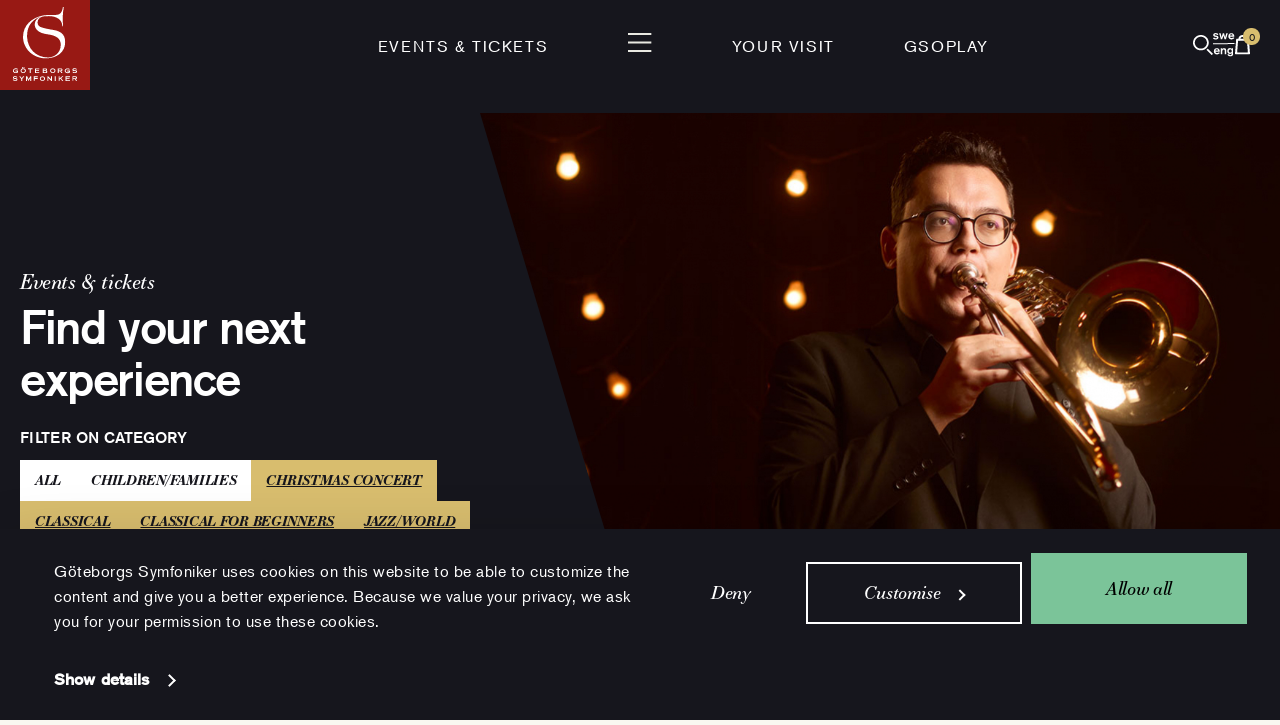

--- FILE ---
content_type: text/html; charset=UTF-8
request_url: https://www.gso.se/en/programme/concerts-2/?show_dates=1&concert_genre%5B0%5D=35&concert_genre%5B1%5D=353&concert_genre%5B2%5D=317&concert_genre%5B3%5D=29&concert_genre%5B4%5D=20&concert_genre%5B5%5D=281&concert_genre%5B6%5D=21
body_size: 18707
content:
<!doctype html>
<html lang="en-US" class="">
	<head>
		<meta charset="utf-8" />

		<meta name="viewport" content="width=device-width, initial-scale=1.0" />

		<link rel="apple-touch-icon-precomposed" sizes="57x57" href="https://www.gso.se/wp-content/themes/gso-v2/assets/images/icons/apple-touch-icon-57x57.png" />
		<link rel="apple-touch-icon-precomposed" sizes="114x114" href="https://www.gso.se/wp-content/themes/gso-v2/assets/images/icons/apple-touch-icon-114x114.png" />
		<link rel="apple-touch-icon-precomposed" sizes="72x72" href="https://www.gso.se/wp-content/themes/gso-v2/assets/images/icons/apple-touch-icon-72x72.png" />
		<link rel="apple-touch-icon-precomposed" sizes="144x144" href="https://www.gso.se/wp-content/themes/gso-v2/assets/images/icons/apple-touch-icon-144x144.png" />
		<link rel="apple-touch-icon-precomposed" sizes="60x60" href="https://www.gso.se/wp-content/themes/gso-v2/assets/images/icons/apple-touch-icon-60x60.png" />
		<link rel="apple-touch-icon-precomposed" sizes="120x120" href="https://www.gso.se/wp-content/themes/gso-v2/assets/images/icons/apple-touch-icon-120x120.png" />
		<link rel="apple-touch-icon-precomposed" sizes="76x76" href="https://www.gso.se/wp-content/themes/gso-v2/assets/images/icons/apple-touch-icon-76x76.png" />
		<link rel="apple-touch-icon-precomposed" sizes="152x152" href="https://www.gso.se/wp-content/themes/gso-v2/assets/images/icons/apple-touch-icon-152x152.png" />
		<link rel="icon" type="image/png" href="https://www.gso.se/wp-content/themes/gso-v2/assets/images/icons/favicon-196x196.png" sizes="196x196" />
		<link rel="icon" type="image/png" href="https://www.gso.se/wp-content/themes/gso-v2/assets/images/icons/favicon-96x96.png" sizes="96x96" />
		<link rel="icon" type="image/png" href="https://www.gso.se/wp-content/themes/gso-v2/assets/images/icons/favicon-32x32.png" sizes="32x32" />
		<link rel="icon" type="image/png" href="https://www.gso.se/wp-content/themes/gso-v2/assets/images/icons/favicon-16x16.png" sizes="16x16" />
		<link rel="icon" type="image/png" href="https://www.gso.se/wp-content/themes/gso-v2/assets/images/icons/favicon-128.png" sizes="128x128" />
		<meta name="msapplication-TileImage" content="https://www.gso.se/wp-content/themes/gso-v2/assets/images/icons/mstile-144x144.png" />
		<meta name="apple-mobile-web-app-title" content="GSO">
		<meta name="msapplication-square70x70logo" content="https://www.gso.se/wp-content/themes/gso-v2/assets/images/icons/mstile-70x70.png" />
		<meta name="msapplication-square150x150logo" content="https://www.gso.se/wp-content/themes/gso-v2/assets/images/icons/mstile-150x150.png" />
		<meta name="msapplication-wide310x150logo" content="https://www.gso.se/wp-content/themes/gso-v2/assets/images/icons/mstile-310x150.png" />
		<meta name="msapplication-square310x310logo" content="https://www.gso.se/wp-content/themes/gso-v2/assets/images/icons/mstile-310x310.png" />
		<script>
			var ajaxurl = 'https://www.gso.se/wp-admin/admin-ajax.php?lang=en';
			window.siteLanguage= 'en';
			window.languageStrings = {
				emailAddress: 'Email address'
			};
		</script>
		<meta name='robots' content='max-image-preview:large' />
	<style>img:is([sizes="auto" i], [sizes^="auto," i]) { contain-intrinsic-size: 3000px 1500px }</style>
	<link rel="alternate" hreflang="sv-se" href="https://www.gso.se/program/konserter/" />
<link rel="alternate" hreflang="en-us" href="https://www.gso.se/en/programme/concerts-2/" />
<link rel="alternate" hreflang="x-default" href="https://www.gso.se/program/konserter/" />
<link rel='stylesheet' id='wp-block-library-css' href='https://www.gso.se/wp-includes/css/dist/block-library/style.min.css?ver=6.8.3' type='text/css' media='all' />
<style id='classic-theme-styles-inline-css' type='text/css'>
/*! This file is auto-generated */
.wp-block-button__link{color:#fff;background-color:#32373c;border-radius:9999px;box-shadow:none;text-decoration:none;padding:calc(.667em + 2px) calc(1.333em + 2px);font-size:1.125em}.wp-block-file__button{background:#32373c;color:#fff;text-decoration:none}
</style>
<style id='global-styles-inline-css' type='text/css'>
:root{--wp--preset--aspect-ratio--square: 1;--wp--preset--aspect-ratio--4-3: 4/3;--wp--preset--aspect-ratio--3-4: 3/4;--wp--preset--aspect-ratio--3-2: 3/2;--wp--preset--aspect-ratio--2-3: 2/3;--wp--preset--aspect-ratio--16-9: 16/9;--wp--preset--aspect-ratio--9-16: 9/16;--wp--preset--color--black: #000000;--wp--preset--color--cyan-bluish-gray: #abb8c3;--wp--preset--color--white: #ffffff;--wp--preset--color--pale-pink: #f78da7;--wp--preset--color--vivid-red: #cf2e2e;--wp--preset--color--luminous-vivid-orange: #ff6900;--wp--preset--color--luminous-vivid-amber: #fcb900;--wp--preset--color--light-green-cyan: #7bdcb5;--wp--preset--color--vivid-green-cyan: #00d084;--wp--preset--color--pale-cyan-blue: #8ed1fc;--wp--preset--color--vivid-cyan-blue: #0693e3;--wp--preset--color--vivid-purple: #9b51e0;--wp--preset--gradient--vivid-cyan-blue-to-vivid-purple: linear-gradient(135deg,rgba(6,147,227,1) 0%,rgb(155,81,224) 100%);--wp--preset--gradient--light-green-cyan-to-vivid-green-cyan: linear-gradient(135deg,rgb(122,220,180) 0%,rgb(0,208,130) 100%);--wp--preset--gradient--luminous-vivid-amber-to-luminous-vivid-orange: linear-gradient(135deg,rgba(252,185,0,1) 0%,rgba(255,105,0,1) 100%);--wp--preset--gradient--luminous-vivid-orange-to-vivid-red: linear-gradient(135deg,rgba(255,105,0,1) 0%,rgb(207,46,46) 100%);--wp--preset--gradient--very-light-gray-to-cyan-bluish-gray: linear-gradient(135deg,rgb(238,238,238) 0%,rgb(169,184,195) 100%);--wp--preset--gradient--cool-to-warm-spectrum: linear-gradient(135deg,rgb(74,234,220) 0%,rgb(151,120,209) 20%,rgb(207,42,186) 40%,rgb(238,44,130) 60%,rgb(251,105,98) 80%,rgb(254,248,76) 100%);--wp--preset--gradient--blush-light-purple: linear-gradient(135deg,rgb(255,206,236) 0%,rgb(152,150,240) 100%);--wp--preset--gradient--blush-bordeaux: linear-gradient(135deg,rgb(254,205,165) 0%,rgb(254,45,45) 50%,rgb(107,0,62) 100%);--wp--preset--gradient--luminous-dusk: linear-gradient(135deg,rgb(255,203,112) 0%,rgb(199,81,192) 50%,rgb(65,88,208) 100%);--wp--preset--gradient--pale-ocean: linear-gradient(135deg,rgb(255,245,203) 0%,rgb(182,227,212) 50%,rgb(51,167,181) 100%);--wp--preset--gradient--electric-grass: linear-gradient(135deg,rgb(202,248,128) 0%,rgb(113,206,126) 100%);--wp--preset--gradient--midnight: linear-gradient(135deg,rgb(2,3,129) 0%,rgb(40,116,252) 100%);--wp--preset--font-size--small: 13px;--wp--preset--font-size--medium: 20px;--wp--preset--font-size--large: 36px;--wp--preset--font-size--x-large: 42px;--wp--preset--spacing--20: 0.44rem;--wp--preset--spacing--30: 0.67rem;--wp--preset--spacing--40: 1rem;--wp--preset--spacing--50: 1.5rem;--wp--preset--spacing--60: 2.25rem;--wp--preset--spacing--70: 3.38rem;--wp--preset--spacing--80: 5.06rem;--wp--preset--shadow--natural: 6px 6px 9px rgba(0, 0, 0, 0.2);--wp--preset--shadow--deep: 12px 12px 50px rgba(0, 0, 0, 0.4);--wp--preset--shadow--sharp: 6px 6px 0px rgba(0, 0, 0, 0.2);--wp--preset--shadow--outlined: 6px 6px 0px -3px rgba(255, 255, 255, 1), 6px 6px rgba(0, 0, 0, 1);--wp--preset--shadow--crisp: 6px 6px 0px rgba(0, 0, 0, 1);}:where(.is-layout-flex){gap: 0.5em;}:where(.is-layout-grid){gap: 0.5em;}body .is-layout-flex{display: flex;}.is-layout-flex{flex-wrap: wrap;align-items: center;}.is-layout-flex > :is(*, div){margin: 0;}body .is-layout-grid{display: grid;}.is-layout-grid > :is(*, div){margin: 0;}:where(.wp-block-columns.is-layout-flex){gap: 2em;}:where(.wp-block-columns.is-layout-grid){gap: 2em;}:where(.wp-block-post-template.is-layout-flex){gap: 1.25em;}:where(.wp-block-post-template.is-layout-grid){gap: 1.25em;}.has-black-color{color: var(--wp--preset--color--black) !important;}.has-cyan-bluish-gray-color{color: var(--wp--preset--color--cyan-bluish-gray) !important;}.has-white-color{color: var(--wp--preset--color--white) !important;}.has-pale-pink-color{color: var(--wp--preset--color--pale-pink) !important;}.has-vivid-red-color{color: var(--wp--preset--color--vivid-red) !important;}.has-luminous-vivid-orange-color{color: var(--wp--preset--color--luminous-vivid-orange) !important;}.has-luminous-vivid-amber-color{color: var(--wp--preset--color--luminous-vivid-amber) !important;}.has-light-green-cyan-color{color: var(--wp--preset--color--light-green-cyan) !important;}.has-vivid-green-cyan-color{color: var(--wp--preset--color--vivid-green-cyan) !important;}.has-pale-cyan-blue-color{color: var(--wp--preset--color--pale-cyan-blue) !important;}.has-vivid-cyan-blue-color{color: var(--wp--preset--color--vivid-cyan-blue) !important;}.has-vivid-purple-color{color: var(--wp--preset--color--vivid-purple) !important;}.has-black-background-color{background-color: var(--wp--preset--color--black) !important;}.has-cyan-bluish-gray-background-color{background-color: var(--wp--preset--color--cyan-bluish-gray) !important;}.has-white-background-color{background-color: var(--wp--preset--color--white) !important;}.has-pale-pink-background-color{background-color: var(--wp--preset--color--pale-pink) !important;}.has-vivid-red-background-color{background-color: var(--wp--preset--color--vivid-red) !important;}.has-luminous-vivid-orange-background-color{background-color: var(--wp--preset--color--luminous-vivid-orange) !important;}.has-luminous-vivid-amber-background-color{background-color: var(--wp--preset--color--luminous-vivid-amber) !important;}.has-light-green-cyan-background-color{background-color: var(--wp--preset--color--light-green-cyan) !important;}.has-vivid-green-cyan-background-color{background-color: var(--wp--preset--color--vivid-green-cyan) !important;}.has-pale-cyan-blue-background-color{background-color: var(--wp--preset--color--pale-cyan-blue) !important;}.has-vivid-cyan-blue-background-color{background-color: var(--wp--preset--color--vivid-cyan-blue) !important;}.has-vivid-purple-background-color{background-color: var(--wp--preset--color--vivid-purple) !important;}.has-black-border-color{border-color: var(--wp--preset--color--black) !important;}.has-cyan-bluish-gray-border-color{border-color: var(--wp--preset--color--cyan-bluish-gray) !important;}.has-white-border-color{border-color: var(--wp--preset--color--white) !important;}.has-pale-pink-border-color{border-color: var(--wp--preset--color--pale-pink) !important;}.has-vivid-red-border-color{border-color: var(--wp--preset--color--vivid-red) !important;}.has-luminous-vivid-orange-border-color{border-color: var(--wp--preset--color--luminous-vivid-orange) !important;}.has-luminous-vivid-amber-border-color{border-color: var(--wp--preset--color--luminous-vivid-amber) !important;}.has-light-green-cyan-border-color{border-color: var(--wp--preset--color--light-green-cyan) !important;}.has-vivid-green-cyan-border-color{border-color: var(--wp--preset--color--vivid-green-cyan) !important;}.has-pale-cyan-blue-border-color{border-color: var(--wp--preset--color--pale-cyan-blue) !important;}.has-vivid-cyan-blue-border-color{border-color: var(--wp--preset--color--vivid-cyan-blue) !important;}.has-vivid-purple-border-color{border-color: var(--wp--preset--color--vivid-purple) !important;}.has-vivid-cyan-blue-to-vivid-purple-gradient-background{background: var(--wp--preset--gradient--vivid-cyan-blue-to-vivid-purple) !important;}.has-light-green-cyan-to-vivid-green-cyan-gradient-background{background: var(--wp--preset--gradient--light-green-cyan-to-vivid-green-cyan) !important;}.has-luminous-vivid-amber-to-luminous-vivid-orange-gradient-background{background: var(--wp--preset--gradient--luminous-vivid-amber-to-luminous-vivid-orange) !important;}.has-luminous-vivid-orange-to-vivid-red-gradient-background{background: var(--wp--preset--gradient--luminous-vivid-orange-to-vivid-red) !important;}.has-very-light-gray-to-cyan-bluish-gray-gradient-background{background: var(--wp--preset--gradient--very-light-gray-to-cyan-bluish-gray) !important;}.has-cool-to-warm-spectrum-gradient-background{background: var(--wp--preset--gradient--cool-to-warm-spectrum) !important;}.has-blush-light-purple-gradient-background{background: var(--wp--preset--gradient--blush-light-purple) !important;}.has-blush-bordeaux-gradient-background{background: var(--wp--preset--gradient--blush-bordeaux) !important;}.has-luminous-dusk-gradient-background{background: var(--wp--preset--gradient--luminous-dusk) !important;}.has-pale-ocean-gradient-background{background: var(--wp--preset--gradient--pale-ocean) !important;}.has-electric-grass-gradient-background{background: var(--wp--preset--gradient--electric-grass) !important;}.has-midnight-gradient-background{background: var(--wp--preset--gradient--midnight) !important;}.has-small-font-size{font-size: var(--wp--preset--font-size--small) !important;}.has-medium-font-size{font-size: var(--wp--preset--font-size--medium) !important;}.has-large-font-size{font-size: var(--wp--preset--font-size--large) !important;}.has-x-large-font-size{font-size: var(--wp--preset--font-size--x-large) !important;}
:where(.wp-block-post-template.is-layout-flex){gap: 1.25em;}:where(.wp-block-post-template.is-layout-grid){gap: 1.25em;}
:where(.wp-block-columns.is-layout-flex){gap: 2em;}:where(.wp-block-columns.is-layout-grid){gap: 2em;}
:root :where(.wp-block-pullquote){font-size: 1.5em;line-height: 1.6;}
</style>
<link rel='stylesheet' id='contact-form-7-css' href='https://www.gso.se/wp-content/plugins/contact-form-7/includes/css/styles.css?ver=6.0.6' type='text/css' media='all' />
<link rel='stylesheet' id='main-stylesheet-css' href='https://www.gso.se/wp-content/themes/gso-v2/assets/styles/app.css?id=e641d629f8efd3a2441f&#038;ver=6.8.3' type='text/css' media='all' />
<script type="text/javascript" id="main-script-js-extra">
/* <![CDATA[ */
var tpl_url = {"template_url":"https:\/\/www.gso.se\/wp-content\/themes\/gso-v2"};
/* ]]> */
</script>
<script type="text/javascript" src="https://www.gso.se/wp-content/themes/gso-v2/assets/scripts/app.js?id=1b7c58d6480908e4a62a&amp;ver=6.8.3" id="main-script-js"></script>
<link rel="https://api.w.org/" href="https://www.gso.se/en/wp-json/" /><link rel="alternate" title="JSON" type="application/json" href="https://www.gso.se/en/wp-json/wp/v2/pages/5338" /><link rel="alternate" title="oEmbed (JSON)" type="application/json+oembed" href="https://www.gso.se/en/wp-json/oembed/1.0/embed?url=https%3A%2F%2Fwww.gso.se%2Fen%2Fprogramme%2Fconcerts-2%2F" />
<link rel="alternate" title="oEmbed (XML)" type="text/xml+oembed" href="https://www.gso.se/en/wp-json/oembed/1.0/embed?url=https%3A%2F%2Fwww.gso.se%2Fen%2Fprogramme%2Fconcerts-2%2F&#038;format=xml" />
<meta name="generator" content="WPML ver:4.7.6 stt:1,52;" />
<meta name="description" content="Concerts in Gothenburg - find your next experience at the Gothenburg Concert Hall! Classical music, jazz, stand-up comedy, pop, world music, podcasters, and much more.">    <meta property="og:title" content="Find concerts" />
    <meta property="og:type" content="article" />
    <meta property="og:image" content="https://www.gso.se/wp-content/uploads/2026/01/gso-2526-arno03391-2-1920x1254-foto-nadim-elazzeh_750x750_acf_cropped-4.jpg" />
    <meta property="og:image:width" content="750" />
    <meta property="og:image:height" content="750" />
    <meta property="og:description" content="Concerts in Gothenburg - find your next experience at the Gothenburg Concert Hall! Classical music, jazz, stand-up comedy, pop, world music, podcasters, and much more." />
    <meta property="og:site_name" content="Göteborgs Symfoniker" />
  <link rel="canonical" href="https://www.gso.se/en/programme/concerts-2/" />

		<title>Find concerts | Gothenburg Concert Hall</title>

	</head>
    <body class="wp-singular page-template page-template-templates page-template-concert-filter page-template-templatesconcert-filter-php page page-id-5338 page-child parent-pageid-4948 wp-theme-gso-v2">

		<!-- Google Tag Manager -->
		<noscript><iframe src="//www.googletagmanager.com/ns.html?id=GTM-TFZHGW"
		height="0" width="0" style="display:none;visibility:hidden"></iframe></noscript>
		<script>(function(w,d,s,l,i){w[l]=w[l]||[];w[l].push({'gtm.start':
		new Date().getTime(),event:'gtm.js'});var f=d.getElementsByTagName(s)[0],
		j=d.createElement(s),dl=l!='dataLayer'?'&l='+l:'';j.async=true;j.src=
		'//www.googletagmanager.com/gtm.js?id='+i+dl;f.parentNode.insertBefore(j,f);
		})(window,document,'script','dataLayer','GTM-TFZHGW');</script>
		<!-- End Google Tag Manager -->
		<header id="page-header">
			<nav id="top-bar" aria-label="Top navigation">
				<a class="top-bar-logo" href="https://www.gso.se/en/" rel="home">
					<img alt="Göteborgs Symfoniker" src="https://www.gso.se/wp-content/themes/gso-v2/assets/images/gso-top-logo.svg?id=c74af9de2077fc8b18cd" />
				</a>

				<div class="top-bar-menu">
					<div class="top-bar-menu-left">
																						<a
		href="/en/programme/concerts/"
		class=""
					>Events &amp; tickets</a>
																												</div>
								<div class="top-bar-menu-center">
								<button aria-controls="site-navigation" aria-expanded="false">
									<img
										src="https://www.gso.se/wp-content/themes/gso-v2/assets/images/menu-open.svg?id=96ccccc55b87a5ea71c5"
										alt="Open menu"
									>
								</button>
								</div>
								<div class="top-bar-menu-right">
																													<a
		href="/en/your-visit/"
		class=""
					>Your visit</a>
																													<a
		href="https://www.gso.se/en/gsoplay/"
		class=""
					>GSOplay</a>
																		</div>
				</div>

				<div class="top-bar-icons">
					<button class="last-seen hidden" aria-controls="header-last-seen" aria-expanded="false">
						<img src="https://www.gso.se/wp-content/themes/gso-v2/assets/images/gso-icons/eye.svg" alt="Last seen">
					</button>
					<button class="search mobile:order-first" aria-controls="site-search" aria-expanded="false">
						<img src="https://www.gso.se/wp-content/themes/gso-v2/assets/images/gso-icons/search.svg" alt="Search">
					</button>
					<a class="language mobile:hidden" href="https://www.gso.se/program/konserter/">
						<img
							src="https://www.gso.se/wp-content/themes/gso-v2/assets/images/gso-icons/lang.svg"
							alt="swe/eng - Switch language to Swedish"
						>
					</a>
					<button class="cart" aria-controls="header-cart" aria-expanded="false">
						<img src="https://www.gso.se/wp-content/themes/gso-v2/assets/images/gso-icons/cart.svg" alt="Cart">
						<span class="badge cart-count hidden">0</span>
					</button>
				</div>
			</nav>

			
			<div id="header-cart">
			    <div class="popover-indicator"></div>
			    <button class="button-close" aria-controls="header-cart" aria-expanded="false">
				<img
				    src="https://www.gso.se/wp-content/themes/gso-v2/assets/images/menu-close.svg?id=33453ec979232c71b75c"
				    alt="Close cart"
				>
			    </button>
					<div class="content" data-currency="SEK" data-iframe-url="https://tickets.gso.se/en/itix" data-locale="en">
					<h6 class="header">Cart</h6>
					<p class="body">Your cart is empty</p>
					<div class="has-items hidden">
						<div class="gso-box-list compact-rows"></div>
						<a
								class="to-cart-checkout"
								href="https://tickets.gso.se/sv/buyingflow/purchase/"
								>Pay</a>
					</div>

				</div>
			</div>

			<div id="header-last-seen">
			    <div class="popover-indicator"></div>
			    <button class="button-close" aria-controls="header-last-seen" aria-expanded="false">
				<img
				    src="https://www.gso.se/wp-content/themes/gso-v2/assets/images/menu-close.svg?id=33453ec979232c71b75c"
				    alt="Close last seen"
				>
			    </button>
			    <div class="content">
					<h6 class="header">Last seen</h6>
					<p class="body">List is empty</p>
					<div class="gso-box-list compact-rows hidden"></div>
			    </div>
			</div>
		</header>

		<nav id="site-navigation" aria-label="Main navigation">
			<div class="site-navigation-bar">
				<div class="site-navigation-bar-icons-left">
					<a class="my-pages"
					   data-subscriber-url="https://www.gso.se/en/web-profile-subscriber/"
					   data-regular-url="https://www.gso.se/en/web-profile/"
					   data-create-profile-url="https://www.gso.se/en/create-webprofile/"
					   href="https://www.gso.se/en/create-webprofile/">
						<img src="https://www.gso.se/wp-content/themes/gso-v2/assets/images/gso-icons/person.svg" alt="My web profile">
						<span>My web profile</span>
					</a>

					<a class="language-small desktop:hidden" href="https://www.gso.se/program/konserter/">
						<img
							src="https://www.gso.se/wp-content/themes/gso-v2/assets/images/gso-icons/lang.svg"
							alt="swe/eng - Switch language to Swedish"
						>
					</a>
				</div>
				<button class="site-navigation-close" aria-controls="site-navigation" aria-expanded="false" aria-label="Close site navigation">
					<img
						src="https://www.gso.se/wp-content/themes/gso-v2/assets/images/menu-close.svg?id=33453ec979232c71b75c"
						alt=""
					>
				</button>
				<div class="site-navigation-bar-icons-right">
					<button class="search" aria-controls="site-search" aria-expanded="false">
						<img src="https://www.gso.se/wp-content/themes/gso-v2/assets/images/gso-icons/search.svg" alt="Search">
					</button>
					<button class="last-seen hidden desktop:hidden" aria-controls="header-last-seen" aria-expanded="false">
						<img src="https://www.gso.se/wp-content/themes/gso-v2/assets/images/gso-icons/eye.svg" alt="Last seen">
					</button>
					<a class="language mobile:hidden" href="https://www.gso.se/program/konserter/">
						<img
							src="https://www.gso.se/wp-content/themes/gso-v2/assets/images/gso-icons/lang.svg"
							alt="swe/eng - Switch language to Swedish"
						>
					</a>
					<button class="cart" aria-controls="header-cart" aria-expanded="false">
						<img src="https://www.gso.se/wp-content/themes/gso-v2/assets/images/gso-icons/cart.svg" alt="Cart">
						<span class="badge cart-count hidden">0</span>
					</button>
				</div>
			</div>
							<ul class="menu site-navigation-content site-navigation-content-desktop">
														
								<li class="site-navigation-content-item ">							<a
		href="https://www.gso.se/en/programme/concerts-2/"
		class=""
					>Events &amp; tickets</a>

													<ul class="menu" >
																																			<li>
											<a
		href="https://www.gso.se/en/programme/gift-card/"
		class=""
					>Gift cards</a>
									</li>
																										<li>
											<a
		href="https://www.gso.se/en/programme/get-a-subscription/"
		class=""
					>Subscriptions</a>
									</li>
																										<li>
											<a
		href="https://www.gso.se/en/programme/ticket-information/"
		class=""
					>Ticket information</a>
									</li>
															</ul>
																						
				</li>				<li class="site-navigation-content-item ">							<a
		href="https://www.gso.se/en/your-visit/"
		class=""
					>Your visit</a>

													<ul class="menu" >
																																			<li>
											<a
		href="https://www.gso.se/en/your-visit/the-experience/"
		class=""
					>The experience</a>
									</li>
																										<li>
											<a
		href="https://www.gso.se/en/your-visit/food-drinks/"
		class=""
					>Food &amp; drink</a>
									</li>
																										<li>
											<a
		href="https://www.gso.se/en/your-visit/accessibility/"
		class=""
					>Accessibility</a>
									</li>
																										<li>
											<a
		href="https://www.gso.se/en/your-visit/a-safe-and-secure-visit/"
		class=""
					>Health &amp; safety</a>
									</li>
															</ul>
																						
				</li>				<li class="site-navigation-content-item gsoplay">							<a
		href="https://www.gso.se/en/gsoplay/"
		class="gsoplay"
					><i class="gso-icon-gsoplay"></i>GSOplay</a>

																						
				</li>				<li class="site-navigation-content-item ">							<a
		href="https://www.gso.se/en/gothenburg-symphony-orchestra/"
		class=""
					>Gothenburg Symphony Orchestra</a>

													<ul class="menu" >
																																			<li>
											<a
		href="https://www.gso.se/en/gothenburg-symphony-orchestra/the-orchestra/"
		class=""
					>The Orchestra</a>
									</li>
																										<li>
											<a
		href="https://www.gso.se/en/gothenburg-symphony-orchestra/conductors/"
		class=""
					>Conductors</a>
									</li>
																										<li>
											<a
		href="https://www.gso.se/en/gothenburg-symphony-orchestra/choirs-ensembles/"
		class=""
					>Choirs &amp; ensembles</a>
									</li>
																										<li>
											<a
		href="https://www.gso.se/en/gothenburg-symphony-orchestra/partners-cooperations/"
		class=""
					>Partners &amp; Cooperations</a>
									</li>
															</ul>
																						
				</li>				<li class="site-navigation-content-item ">							<a
		href="https://www.gso.se/en/gothenburg-concert-hall/"
		class=""
					>The Concert Hall</a>

													<ul class="menu" >
																																			<li>
											<a
		href="https://www.gso.se/en/gothenburg-concert-hall/concert-hall-venues/"
		class=""
					>The Concert Hall venues</a>
									</li>
																										<li>
											<a
		href="https://www.gso.se/en/gothenburg-concert-hall/venue-rentals/"
		class=""
					>Venue rentals</a>
									</li>
																										<li>
											<a
		href="https://www.gso.se/en/gothenburg-concert-hall/art-in-the-concerthall/"
		class=""
					>Art in the Concert Hall</a>
									</li>
																										<li>
											<a
		href="https://www.gso.se/en/gothenburg-concert-hall/organ-in-gothenburg-concert-hall/"
		class=""
					>The Concert Hall Organ</a>
									</li>
															</ul>
																						
				</li>				<li class="site-navigation-content-item ">							<a
		href="https://www.gso.se/en/discover/"
		class=""
					>Discover</a>

													<ul class="menu" >
																																			<li>
											<a
		href="https://www.gso.se/en/discover/composers/"
		class=""
					>Get to know the composers</a>
									</li>
																										<li>
											<a
		href="https://www.gso.se/en/discover/press/"
		class=""
					>Press</a>
									</li>
															</ul>
																						
				</li>				<li class="site-navigation-content-item ">							<a
		href="https://www.gso.se/en/children-youth/"
		class=""
					>Children &amp; Youth</a>

													<ul class="menu" >
																																			<li>
											<a
		href="https://www.gso.se/en/children-youth/school-concerts/"
		class=""
					>School Concerts</a>
									</li>
																										<li>
											<a
		href="https://www.gso.se/en/children-youth/play-and-sing-with-us/"
		class=""
					>Play &amp; sing with us</a>
									</li>
																										<li>
											<a
		href="https://www.gso.se/en/children-youth/play-and-sing-with-us/side-by-side/"
		class=""
					>Side by Side music camp</a>
									</li>
																										<li>
											<a
		href="https://www.gso.se/en/children-youth/for-larare/"
		class=""
					>For Educators</a>
									</li>
																										<li>
											<a
		href="https://www.gso.se/en/children-youth/octomonk/"
		class=""
					>Study with Octomonk</a>
									</li>
																										<li>
											<a
		href="https://www.gso.se/en/children-youth/study-visits/"
		class=""
					>Study Visits</a>
									</li>
															</ul>
																						
				</li>				<li class="site-navigation-content-item ">							<a
		href="https://www.gso.se/en/the-organisation/"
		class=""
					>The Organisation</a>

																						
															<a
		href="https://www.gso.se/en/the-organisation/sustainability/"
		class=""
					>Sustainability</a>

																						
															<a
		href="https://www.gso.se/en/contact-opening-hours/"
		class=""
					>Contact &amp; Opening hours</a>

																						
															<a
		href="https://www.gso.se/en/for-companies/"
		class=""
					>For Corporations</a>

																													</li>
								</ul>
							<ul class="menu site-navigation-content site-navigation-content-mobile">
														
								<li class="site-navigation-content-item ">							<a
		href="https://www.gso.se/en/programme/concerts-2/"
		class=""
				data-submenu-id="site-navigation-submenu-75242" aria-controls="site-navigation-submenu-75242" aria-expanded="false"	>Events &amp; tickets</a>

													<ul class="menu"  id="site-navigation-submenu-75242">
																										<li>
											<a
		href="https://www.gso.se/en/programme/concerts-2/"
		class="mobile-only"
					>Events &amp; tickets</a>
									</li>
																										<li>
											<a
		href="https://www.gso.se/en/programme/gift-card/"
		class=""
					>Gift cards</a>
									</li>
																										<li>
											<a
		href="https://www.gso.se/en/programme/get-a-subscription/"
		class=""
					>Subscriptions</a>
									</li>
																										<li>
											<a
		href="https://www.gso.se/en/programme/ticket-information/"
		class=""
					>Ticket information</a>
									</li>
															</ul>
																						
				</li>				<li class="site-navigation-content-item ">							<a
		href="https://www.gso.se/en/your-visit/"
		class=""
				data-submenu-id="site-navigation-submenu-75257" aria-controls="site-navigation-submenu-75257" aria-expanded="false"	>Your visit</a>

													<ul class="menu"  id="site-navigation-submenu-75257">
																										<li>
											<a
		href="https://www.gso.se/en/your-visit/"
		class="mobile-only"
					>Your visit</a>
									</li>
																										<li>
											<a
		href="https://www.gso.se/en/your-visit/the-experience/"
		class=""
					>The experience</a>
									</li>
																										<li>
											<a
		href="https://www.gso.se/en/your-visit/food-drinks/"
		class=""
					>Food &amp; drink</a>
									</li>
																										<li>
											<a
		href="https://www.gso.se/en/your-visit/accessibility/"
		class=""
					>Accessibility</a>
									</li>
																										<li>
											<a
		href="https://www.gso.se/en/your-visit/a-safe-and-secure-visit/"
		class=""
					>Health &amp; safety</a>
									</li>
															</ul>
																						
				</li>				<li class="site-navigation-content-item gsoplay">							<a
		href="https://www.gso.se/en/gsoplay/"
		class="gsoplay"
					><i class="gso-icon-gsoplay"></i>GSOplay</a>

																						
				</li>				<li class="site-navigation-content-item ">							<a
		href="https://www.gso.se/en/gothenburg-symphony-orchestra/"
		class=""
				data-submenu-id="site-navigation-submenu-75266" aria-controls="site-navigation-submenu-75266" aria-expanded="false"	>Gothenburg Symphony Orchestra</a>

													<ul class="menu"  id="site-navigation-submenu-75266">
																										<li>
											<a
		href="https://www.gso.se/en/gothenburg-symphony-orchestra/"
		class="mobile-only"
					>Gothenburg Symphony Orchestra</a>
									</li>
																										<li>
											<a
		href="https://www.gso.se/en/gothenburg-symphony-orchestra/the-orchestra/"
		class=""
					>The Orchestra</a>
									</li>
																										<li>
											<a
		href="https://www.gso.se/en/gothenburg-symphony-orchestra/conductors/"
		class=""
					>Conductors</a>
									</li>
																										<li>
											<a
		href="https://www.gso.se/en/gothenburg-symphony-orchestra/choirs-ensembles/"
		class=""
					>Choirs &amp; ensembles</a>
									</li>
																										<li>
											<a
		href="https://www.gso.se/en/gothenburg-symphony-orchestra/partners-cooperations/"
		class=""
					>Partners &amp; Cooperations</a>
									</li>
															</ul>
																						
				</li>				<li class="site-navigation-content-item ">							<a
		href="https://www.gso.se/en/gothenburg-concert-hall/"
		class=""
				data-submenu-id="site-navigation-submenu-75297" aria-controls="site-navigation-submenu-75297" aria-expanded="false"	>The Concert Hall</a>

													<ul class="menu"  id="site-navigation-submenu-75297">
																										<li>
											<a
		href="https://www.gso.se/en/gothenburg-concert-hall/"
		class="mobile-only"
					>The Concert Hall</a>
									</li>
																										<li>
											<a
		href="https://www.gso.se/en/gothenburg-concert-hall/concert-hall-venues/"
		class=""
					>The Concert Hall venues</a>
									</li>
																										<li>
											<a
		href="https://www.gso.se/en/gothenburg-concert-hall/venue-rentals/"
		class=""
					>Venue rentals</a>
									</li>
																										<li>
											<a
		href="https://www.gso.se/en/gothenburg-concert-hall/art-in-the-concerthall/"
		class=""
					>Art in the Concert Hall</a>
									</li>
																										<li>
											<a
		href="https://www.gso.se/en/gothenburg-concert-hall/organ-in-gothenburg-concert-hall/"
		class=""
					>The Concert Hall Organ</a>
									</li>
															</ul>
																						
				</li>				<li class="site-navigation-content-item ">							<a
		href="https://www.gso.se/en/discover/"
		class=""
				data-submenu-id="site-navigation-submenu-75328" aria-controls="site-navigation-submenu-75328" aria-expanded="false"	>Discover</a>

													<ul class="menu"  id="site-navigation-submenu-75328">
																										<li>
											<a
		href="https://www.gso.se/en/discover/"
		class="mobile-only"
					>Discover</a>
									</li>
																										<li>
											<a
		href="https://www.gso.se/en/discover/composers/"
		class=""
					>Get to know the composers</a>
									</li>
																										<li>
											<a
		href="https://www.gso.se/en/discover/press/"
		class=""
					>Press</a>
									</li>
															</ul>
																						
				</li>				<li class="site-navigation-content-item ">							<a
		href="https://www.gso.se/en/children-youth/"
		class=""
				data-submenu-id="site-navigation-submenu-75332" aria-controls="site-navigation-submenu-75332" aria-expanded="false"	>Children &amp; Youth</a>

													<ul class="menu"  id="site-navigation-submenu-75332">
																										<li>
											<a
		href="https://www.gso.se/en/children-youth/"
		class="mobile-only"
					>Children &amp; Youth</a>
									</li>
																										<li>
											<a
		href="https://www.gso.se/en/children-youth/school-concerts/"
		class=""
					>School Concerts</a>
									</li>
																										<li>
											<a
		href="https://www.gso.se/en/children-youth/play-and-sing-with-us/"
		class=""
					>Play &amp; sing with us</a>
									</li>
																										<li>
											<a
		href="https://www.gso.se/en/children-youth/play-and-sing-with-us/side-by-side/"
		class=""
					>Side by Side music camp</a>
									</li>
																										<li>
											<a
		href="https://www.gso.se/en/children-youth/for-larare/"
		class=""
					>For Educators</a>
									</li>
																										<li>
											<a
		href="https://www.gso.se/en/children-youth/octomonk/"
		class=""
					>Study with Octomonk</a>
									</li>
																										<li>
											<a
		href="https://www.gso.se/en/children-youth/study-visits/"
		class=""
					>Study Visits</a>
									</li>
															</ul>
																						
				</li>				<li class="site-navigation-content-item ">							<a
		href="https://www.gso.se/en/the-organisation/"
		class=""
					>The Organisation</a>

																						
															<a
		href="https://www.gso.se/en/the-organisation/sustainability/"
		class=""
					>Sustainability</a>

																						
															<a
		href="https://www.gso.se/en/contact-opening-hours/"
		class=""
					>Contact &amp; Opening hours</a>

																						
															<a
		href="https://www.gso.se/en/for-companies/"
		class=""
					>For Corporations</a>

																													</li>
								</ul>
					</nav>

		<div id="site-search">
			<div class="site-search-bar">
				<div class="site-search-bar-icons-left">
				</div>
				<button class="site-search-close" aria-controls="site-search" aria-expanded="false">
					<img
						src="https://www.gso.se/wp-content/themes/gso-v2/assets/images/menu-close.svg?id=33453ec979232c71b75c"
						alt="Close search"
					>
				</button>
				<div class="site-search-bar-icons-right">
				</div>
			</div>

			<div class="site-search-content">
				<div class="gso-block form-search-large">
	<form role="search" method="get" action="https://www.gso.se/en/">
	
	<div class="search-input">
		<label for="17b7f65e-c9ea-4829-af03-0679947d04ee-search">
			<img src="https://www.gso.se/wp-content/themes/gso-v2/assets/images/gso-icons/search.svg" alt="Search for:">
		</label>
		<input
			id="17b7f65e-c9ea-4829-af03-0679947d04ee-search"
			type="text"
			name="s"
			value=""
			placeholder="I'm looking for.."
			required
		>
	</div>

	<button type="submit">
		Search	</button>
</form>
</div>
				<p>Press ESC to close the search field</p>
			</div>
		</div>

		<header id="page-header-print">
			<img alt="Göteborgs Symfoniker" src="https://www.gso.se/wp-content/themes/gso-v2/assets/images/gso-print-logo.jpg?id=ace102e3cceadd8d9a3b">
		</header>

		<section id="page-container" role="main">

<section class="gso-block hero-medium">
	<div class="media-box">
		<img class="media mobile:hidden" src="https://www.gso.se/wp-content/uploads/2026/01/gso-2526-arno03391-2-1920x1254-foto-nadim-elazzeh_1920x860_acf_cropped.jpg" alt="">
		<img class="media desktop:hidden" src="https://www.gso.se/wp-content/uploads/2026/01/gso-2526-arno03391-2-1920x1254-foto-nadim-elazzeh_1920x860_acf_cropped.jpg" alt="">
	</div>

    <div class="top-shadow"></div>

    <div class="content-box">
		<div class="content">
			<h1 class="header">
				<span class="preheader">Events &amp; tickets</span>
				Find your next experience			</h1>

			<div class="gso-block section-category-filter-buttons">
			<h2 class="header">Filter on category</h2>
		<div class="buttons">
					<a
				href=""
				class=""
							>
				All 			</a>
					<a
				href="?show_dates=1&#038;concert_genre%5B0%5D=35&#038;concert_genre%5B1%5D=353&#038;concert_genre%5B2%5D=317&#038;concert_genre%5B3%5D=29&#038;concert_genre%5B4%5D=20&#038;concert_genre%5B5%5D=281&#038;concert_genre%5B6%5D=21&#038;concert_genre%5B7%5D=32"
				class=""
							>
				Children/Families 			</a>
					<a
				href="?show_dates=1&#038;concert_genre%5B0%5D=35&#038;concert_genre%5B2%5D=317&#038;concert_genre%5B3%5D=29&#038;concert_genre%5B4%5D=20&#038;concert_genre%5B5%5D=281&#038;concert_genre%5B6%5D=21"
				class="active"
							>
				Christmas concert <span class="sr-only">(Active)</span>			</a>
					<a
				href="?show_dates=1&#038;concert_genre%5B0%5D=35&#038;concert_genre%5B1%5D=353&#038;concert_genre%5B2%5D=317&#038;concert_genre%5B4%5D=20&#038;concert_genre%5B5%5D=281&#038;concert_genre%5B6%5D=21"
				class="active"
							>
				Classical <span class="sr-only">(Active)</span>			</a>
					<a
				href="?show_dates=1&#038;concert_genre%5B0%5D=35&#038;concert_genre%5B1%5D=353&#038;concert_genre%5B3%5D=29&#038;concert_genre%5B4%5D=20&#038;concert_genre%5B5%5D=281&#038;concert_genre%5B6%5D=21"
				class="active"
							>
				Classical for beginners <span class="sr-only">(Active)</span>			</a>
					<a
				href="?show_dates=1&#038;concert_genre%5B0%5D=35&#038;concert_genre%5B1%5D=353&#038;concert_genre%5B2%5D=317&#038;concert_genre%5B3%5D=29&#038;concert_genre%5B5%5D=281&#038;concert_genre%5B6%5D=21"
				class="active"
							>
				Jazz/World <span class="sr-only">(Active)</span>			</a>
					<a
				href="?show_dates=1&#038;concert_genre%5B0%5D=35&#038;concert_genre%5B1%5D=353&#038;concert_genre%5B2%5D=317&#038;concert_genre%5B3%5D=29&#038;concert_genre%5B4%5D=20&#038;concert_genre%5B5%5D=281&#038;concert_genre%5B6%5D=21&#038;concert_genre%5B7%5D=33"
				class=""
							>
				Lecture 			</a>
					<a
				href="?show_dates=1&#038;concert_genre%5B0%5D=35&#038;concert_genre%5B1%5D=353&#038;concert_genre%5B2%5D=317&#038;concert_genre%5B3%5D=29&#038;concert_genre%5B4%5D=20&#038;concert_genre%5B6%5D=21"
				class="active"
							>
				Organ <span class="sr-only">(Active)</span>			</a>
					<a
				href="?show_dates=1&#038;concert_genre%5B0%5D=35&#038;concert_genre%5B1%5D=353&#038;concert_genre%5B2%5D=317&#038;concert_genre%5B3%5D=29&#038;concert_genre%5B4%5D=20&#038;concert_genre%5B5%5D=281"
				class="active"
							>
				Pop/Rock <span class="sr-only">(Active)</span>			</a>
					<a
				href="?show_dates=1&#038;concert_genre%5B0%5D=35&#038;concert_genre%5B1%5D=353&#038;concert_genre%5B2%5D=317&#038;concert_genre%5B3%5D=29&#038;concert_genre%5B4%5D=20&#038;concert_genre%5B5%5D=281&#038;concert_genre%5B6%5D=21&#038;concert_genre%5B7%5D=30"
				class=""
							>
				School 			</a>
					<a
				href="?show_dates=1&#038;concert_genre%5B1%5D=353&#038;concert_genre%5B2%5D=317&#038;concert_genre%5B3%5D=29&#038;concert_genre%5B4%5D=20&#038;concert_genre%5B5%5D=281&#038;concert_genre%5B6%5D=21"
				class="active"
							>
				Show/Stand up <span class="sr-only">(Active)</span>			</a>
					<a
				href="?show_dates=1&#038;concert_genre%5B0%5D=35&#038;concert_genre%5B1%5D=353&#038;concert_genre%5B2%5D=317&#038;concert_genre%5B3%5D=29&#038;concert_genre%5B4%5D=20&#038;concert_genre%5B5%5D=281&#038;concert_genre%5B6%5D=21&#038;concert_genre%5B7%5D=337"
				class=""
							>
				Gothenburg Symphony 			</a>
			</div>
</div>
		</div>
    </div>
</section>



  <div class="gso-container-center-sm">
    <form method="GET" id="concert-filter-form" class="initially-hidden">
		<button type="button" aria-controls="concert-filter-form" aria-expanded="false">
		  <img src="https://www.gso.se/wp-content/themes/gso-v2/assets/images/arrows/light-up.svg" alt="">
		  Hide advanced search
      </button>

					<input type="hidden" name="concert_genre[]" value="35">
						<input type="hidden" name="concert_genre[]" value="353">
						<input type="hidden" name="concert_genre[]" value="317">
						<input type="hidden" name="concert_genre[]" value="29">
						<input type="hidden" name="concert_genre[]" value="20">
						<input type="hidden" name="concert_genre[]" value="281">
						<input type="hidden" name="concert_genre[]" value="21">
			
      <input type="hidden" name="show_dates" value="1">

      <div class="fields">
		  <label>
		    From date			<div class="field">
			  <!--<i class="gso-icon-add-to-calendar"></i>-->

			  <input type="date" name="concert_start" autocomplete="off" value="" >

			</div>
		  </label>
		  <label>To date	<div class="field">
		<!--<i class="gso-icon-add-to-calendar"></i>-->
	  <input type="date" name="concert_end" autocomplete="off" value="" placeholder="">
	</div>
		  </label>
		  <label
			  >Search concert	<div class="field">
	  <i class="gso-icon-search"></i>
	  <input type="text" name="concert_name"  value="" placeholder="">
	</div>
		  </label>
	      </div>


      <div class="checkboxes-and-buttons">
	<label class="sold-out">
	  <input type="checkbox" name="hide_sold_out_concerts" >
	  <span>Hide sold out concerts</span>
	</label>
	<label class="only-gso">
	  <input type="checkbox" name="only_gso" >
	  <span>Only concerts with Gothenburg Symphony</span>
	</label>
	<label class="only-school">
	  <input type="checkbox" name="only_school" >
	  <span>Only school concerts</span>
	</label>

	
	<div class="buttons">
	  <a class="clear-filters" href="?show_dates=1">Clear all filters</a>
	  <button type="submit">Search</button>
	</div>
      </div>
    </form>
    <div class="flex flex-row justify-between items-center mb-[30px]">
      <button type="button" aria-controls="concert-filter-form" aria-expanded="false" class="expanded:hidden">
		  <img src="https://www.gso.se/wp-content/themes/gso-v2/assets/images/arrows/light-down.svg" alt="">
		  Advanced search      </button>
      <div class="show-options flex-grow flex justify-end">
	<a aria-label="Show events" href="?concert_genre%5B0%5D=35&concert_genre%5B1%5D=353&concert_genre%5B2%5D=317&concert_genre%5B3%5D=29&concert_genre%5B4%5D=20&concert_genre%5B5%5D=281&concert_genre%5B6%5D=21" data-preserve-scroll-offset class="show-events "><svg xmlns="http://www.w3.org/2000/svg" width="18.218" height="18.218"><g fill="none" stroke="#16161d" stroke-width="1.5"><path d="M10.41 0h7.808v7.808H10.41z" stroke="none"/><path d="M11.16.75h6.308v6.308H11.16z"/><path d="M0 0h7.808v7.808H0z" stroke="none"/><path d="M.75.75h6.308v6.308H.75z"/><g><path d="M0 10.41h7.808v7.808H0z" stroke="none"/><path d="M.75 11.16h6.308v6.308H.75z"/></g><g><path d="M10.41 10.41h7.808v7.808H10.41z" stroke="none"/><path d="M11.16 11.16h6.308v6.308H11.16z"/></g></g></svg><span>Show events</span></a>
	<a aria-label="Show dates" href="?show_dates=1&concert_genre%5B0%5D=35&concert_genre%5B1%5D=353&concert_genre%5B2%5D=317&concert_genre%5B3%5D=29&concert_genre%5B4%5D=20&concert_genre%5B5%5D=281&concert_genre%5B6%5D=21" data-preserve-scroll-offset class="show-dates active" ><svg xmlns="http://www.w3.org/2000/svg" width="21.422" height="15.422"><g fill="none" stroke="#16161d" stroke-width="2"><path d="M4.012 7.711h17.411M4.012 1h17.411M4.012 14.422h17.411"/><g><path d="M2.096 7.711H0M2.096 1H0M2.096 14.422H0"/></g></g></svg><span>Show dates</span></a>

      </div>
    </div>
  </div>


  	  <div class="gso-container-center-sm my-10">

		  <div class="component header-event mt-20">
	<h2 class="header">January	</h2>
	<hr class="divider">
</div>

		  <div class="gso-box-list gap-y-5 lg:gap-y-10">
			  <a
	class="gso-block box-event-compact"
	href="https://www.gso.se/en/programme/concerts/the-white-book/"	>
	<div class="media-tag">
		<div class="media">
			<img src="https://www.gso.se/wp-content/uploads/2024/04/barbara-hannigan-6-cr-marco-borggreve-1920x1254-1_1920x1254_acf_cropped-925x604.jpg" alt="">
					</div>

		<div class="gso-tag color-scheme-gold">14 Jan 19.00</div>

	</div>

	<h5 class="header">The White Book</h5>
	<p class="body">
				In this unique world premiere, we hear Laura Bowler’s composition inspired by The White Book by Nobel Prize-winner Han Kang. The work was commissioned for Principal Guest Conductor Barbara Hannigan, who also sings at this performance. With the Gothenburg Symphony Orchestra and choir.	</p>

	<span class="cta ">
		Purchase tickets	</span>
</a>
<a
	class="gso-block box-event-compact"
	href="https://www.gso.se/en/programme/concerts/the-white-book/"	>
	<div class="media-tag">
		<div class="media">
			<img src="https://www.gso.se/wp-content/uploads/2024/04/barbara-hannigan-6-cr-marco-borggreve-1920x1254-1_1920x1254_acf_cropped-925x604.jpg" alt="">
					</div>

		<div class="gso-tag color-scheme-gold">15 Jan 19.00</div>

	</div>

	<h5 class="header">The White Book</h5>
	<p class="body">
				In this unique world premiere, we hear Laura Bowler’s composition inspired by The White Book by Nobel Prize-winner Han Kang. The work was commissioned for Principal Guest Conductor Barbara Hannigan, who also sings at this performance. With the Gothenburg Symphony Orchestra and choir.	</p>

	<span class="cta ">
		Purchase tickets	</span>
</a>
<a
	class="gso-block box-event-compact"
	href="https://www.gso.se/en/programme/concerts-2/"	>
	<div class="media-tag">
		<div class="media">
			<img src="https://www.gso.se/wp-content/uploads/2025/03/gso-2526-arno03391-2-1920x1254-foto-nadim-elazzeh-925x604.jpg" alt="">
					</div>

		<div class="gso-tag color-scheme-gold">17 Jan 20.00</div>

	</div>

	<h5 class="header"></h5>
	<p class="body">
					</p>

	<span class="cta grey">
		Canceled	</span>
</a>
<a
	class="gso-block box-event-compact"
	href="https://www.gso.se/en/programme/concerts/hannigan-sings-john-zorn/"	>
	<div class="media-tag">
		<div class="media">
			<img src="https://www.gso.se/wp-content/uploads/2024/12/barbara-hannigan-bertrand-chamayou-foto-curtis-perry-1920x1254-1-925x604.jpg" alt="">
					</div>

		<div class="gso-tag color-scheme-gold">18 Jan 18.00</div>

	</div>

	<h5 class="header">Hannigan sings John Zorn</h5>
	<p class="body">
				Barbara Hannigan and pianist Bertrand Chamayou have garnered acclaim in the US and Europe for their chamber music programme. Hear John Zorn’s dazzling song cycle Jumalattaret, paired with music by Messiaen and Scriabin. 	</p>

	<span class="cta ">
		Purchase tickets	</span>
</a>
<a
	class="gso-block box-event-compact"
	href="https://www.gso.se/en/programme/concerts/meeting-of-masters-ravel-messiaen/"	>
	<div class="media-tag">
		<div class="media">
			<img src="https://www.gso.se/wp-content/uploads/2024/11/bertrand-chamayou-marco-borggreve-025-1920x1254-1-925x604.jpg" alt="">
					</div>

		<div class="gso-tag color-scheme-gold">23 Jan 18.00</div>

	</div>

	<h5 class="header">Meeting of Masters: Ravel &amp; Messiaen</h5>
	<p class="body">
				Barbara Hannigan takes us on an emotional journey filled with birdsong and star-crossed lovers. Joining her with the Gothenburg Symphony Orchestra is friend Bertrand Chamayou, performing Ravel’s hopeful and jazz-inspired Piano Concerto.	</p>

	<span class="cta ">
		Purchase tickets	</span>
</a>
<a
	class="gso-block box-event-compact"
	href="https://www.gso.se/en/programme/concerts/meeting-of-masters-ravel-messiaen/"	>
	<div class="media-tag">
		<div class="media">
			<img src="https://www.gso.se/wp-content/uploads/2024/11/bertrand-chamayou-marco-borggreve-025-1920x1254-1-925x604.jpg" alt="">
					</div>

		<div class="gso-tag color-scheme-gold">24 Jan 15.00</div>

	</div>

	<h5 class="header">Meeting of Masters: Ravel &amp; Messiaen</h5>
	<p class="body">
				Barbara Hannigan takes us on an emotional journey filled with birdsong and star-crossed lovers. Joining her with the Gothenburg Symphony Orchestra is friend Bertrand Chamayou, performing Ravel’s hopeful and jazz-inspired Piano Concerto.	</p>

	<span class="cta ">
		Purchase tickets	</span>
</a>
<a
	class="gso-block box-event-compact"
	href="https://www.gso.se/en/programme/concerts-2/"	>
	<div class="media-tag">
		<div class="media">
			<img src="https://www.gso.se/wp-content/uploads/2025/03/gso-2526-arno03391-2-1920x1254-foto-nadim-elazzeh-925x604.jpg" alt="">
					</div>

		<div class="gso-tag color-scheme-gold">24 Jan 19.00</div>

	</div>

	<h5 class="header"></h5>
	<p class="body">
					</p>

	<span class="cta ">
		Purchase tickets	</span>
</a>
<a
	class="gso-block box-event-compact"
	href="https://www.gso.se/en/programme/concerts/vastra-gotalands-ungdomssymfoniker-jan-2026/"	>
	<div class="media-tag">
		<div class="media">
			<img src="https://www.gso.se/wp-content/uploads/2025/01/2024-01-vagus-21-foto-thomestifanos-1920x1254-1-925x604.jpg" alt="">
					</div>

		<div class="gso-tag color-scheme-gold">27 Jan 19.00</div>

	</div>

	<h5 class="header">VÄGUS  Peer Gynt</h5>
	<p class="body">
				You can go your own way – the message is clear in the tale of the rebel Peer Gynt. And Edvard Grieg&#039;s music contains everything a tale should have. The Youth Symphony of Västra Götaland gives you the whole story with actor Mattias Nordkvist as Peer.	</p>

	<span class="cta ">
		Purchase tickets	</span>
</a>
<a
	class="gso-block box-event-compact"
	href="https://www.gso.se/en/programme/concerts/pekka-kuusisto-anne-sofie-von-otter/"	>
	<div class="media-tag">
		<div class="media">
			<img src="https://www.gso.se/wp-content/uploads/2024/11/gso-pekka-kuusisto-1372-2025-foto-olakjelbye-1920x1254-1-925x604.jpg" alt="">
					</div>

		<div class="gso-tag color-scheme-gold">28 Jan 19.00</div>

	</div>

	<h5 class="header">Pekka Kuusisto &amp; Anne Sofie von Otter</h5>
	<p class="body">
				Anything can happen when Gothenburg Symphony Orchestra’s Principal Guest Conductor and violinist Pekka Kuusisto takes the stage. This time, he presents a musical journey of discovery with Anne Sofie von Otter, with focus on man and nature.	</p>

	<span class="cta ">
		Purchase tickets	</span>
</a>
<a
	class="gso-block box-event-compact"
	href="https://www.gso.se/en/programme/concerts/baby-rythmics-jan-2026/"	>
	<div class="media-tag">
		<div class="media">
			<img src="https://www.gso.se/wp-content/uploads/2023/10/gso-babyrytmik-angelinamangs-096-fotoannahult-1920x1254-utbyggd-925x604.jpg" alt="">
					</div>

		<div class="gso-tag color-scheme-gold">29 Jan 10.00</div>

	</div>

	<h5 class="header">Baby rythmics</h5>
	<p class="body">
				A playful and creative moment for you and your baby where well-known melodies and rhymes are interspersed with new acquaintances in classical music.	</p>

	<span class="cta grey">
		Sold out!	</span>
</a>
<a
	class="gso-block box-event-compact"
	href="https://www.gso.se/en/programme/concerts/baby-rythmics-jan-2026/"	>
	<div class="media-tag">
		<div class="media">
			<img src="https://www.gso.se/wp-content/uploads/2023/10/gso-babyrytmik-angelinamangs-096-fotoannahult-1920x1254-utbyggd-925x604.jpg" alt="">
					</div>

		<div class="gso-tag color-scheme-gold">29 Jan 13.00</div>

	</div>

	<h5 class="header">Baby rythmics</h5>
	<p class="body">
				A playful and creative moment for you and your baby where well-known melodies and rhymes are interspersed with new acquaintances in classical music.	</p>

	<span class="cta grey">
		Sold out!	</span>
</a>
<a
	class="gso-block box-event-compact"
	href="https://www.gso.se/en/programme/concerts/pekka-kuusisto-anne-sofie-von-otter/"	>
	<div class="media-tag">
		<div class="media">
			<img src="https://www.gso.se/wp-content/uploads/2024/11/gso-pekka-kuusisto-1372-2025-foto-olakjelbye-1920x1254-1-925x604.jpg" alt="">
					</div>

		<div class="gso-tag color-scheme-gold">29 Jan 19.00</div>

	</div>

	<h5 class="header">Pekka Kuusisto &amp; Anne Sofie von Otter</h5>
	<p class="body">
				Anything can happen when Gothenburg Symphony Orchestra’s Principal Guest Conductor and violinist Pekka Kuusisto takes the stage. This time, he presents a musical journey of discovery with Anne Sofie von Otter, with focus on man and nature.	</p>

	<span class="cta ">
		Purchase tickets	</span>
</a>
					  </div>
					  <div class="component header-event mt-20">
	<h2 class="header">February	</h2>
	<hr class="divider">
</div>
		              <div class="gso-box-list">
					  <a
	class="gso-block box-event-compact"
	href="https://www.gso.se/en/programme/concerts/jazz-from-darkness-to-light-benjamin-koppel/"	>
	<div class="media-tag">
		<div class="media">
			<img src="https://www.gso.se/wp-content/uploads/2024/12/benjamin-koppel-robin-skjoldborg-0127-1920x1254-1-925x604.jpg" alt="">
					</div>

		<div class="gso-tag color-scheme-gold">2 Feb 19.00</div>

	</div>

	<h5 class="header">Jazz from darkness to light: Benjamin Koppel</h5>
	<p class="body">
				Hear a supergroup present jazz sounds that inspire hope and reflection. Danish saxophone player Benjamin Koppel’s album Story of Mankind is an outcry at the state of the world and its injustices.	</p>

	<span class="cta ">
		Purchase tickets	</span>
</a>
<a
	class="gso-block box-event-compact"
	href="https://www.gso.se/en/programme/concerts/classical-curiosity-scores-in-depth/"	>
	<div class="media-tag">
		<div class="media">
			<img src="https://www.gso.se/wp-content/uploads/2023/12/klassisk-kuriosa-1920x1254-1-925x604.jpg" alt="">
					</div>

		<div class="gso-tag color-scheme-gold">3 Feb 18.00</div>

	</div>

	<h5 class="header">Classical Curiosity: Scores in Depth</h5>
	<p class="body">
				How do you keep track of everything in a score? At this evening’s classical music lecture, conductor Johannes Gustavsson reveals the hard work that goes in before a concert, and familiarises us with a Swedish classic: Lars-Erik Larsson’s God in Disguise. 	</p>

	<span class="cta ">
		Purchase tickets	</span>
</a>
<a
	class="gso-block box-event-compact"
	href="https://www.gso.se/en/programme/concerts/classical-aw-with-tchaikovsky/"	>
	<div class="media-tag">
		<div class="media">
			<img src="https://www.gso.se/wp-content/uploads/2024/11/kristians-edits-uudet-2-credits-tuomas-tenkanen-bred-hoger-1920x1254-1-925x604.jpg" alt="">
					</div>

		<div class="gso-tag color-scheme-gold">4 Feb 18.00</div>

	</div>

	<h5 class="header">Classical AW with Tchaikovsky</h5>
	<p class="body">
				Stop by the Concert Hall on your way home for music and mingling. Tchaikovsky’s Symphony No. 5 is bursting with big emotions and musical concepts. Enjoy the ride with the Gothenburg Symphony Orchestra and conductor Kristian Sallinen.	</p>

	<span class="cta ">
		Purchase tickets	</span>
</a>
<a
	class="gso-block box-event-compact"
	href="https://www.gso.se/en/programme/concerts/sami-folk-pop-with-mirja-palo/"	>
	<div class="media-tag">
		<div class="media">
			<img src="https://www.gso.se/wp-content/uploads/2024/12/mirja-palo-paivio-jun24-184-fullres-cjutsi-1920x1254-1-925x604.jpg" alt="">
					</div>

		<div class="gso-tag color-scheme-gold">6 Feb 19.00</div>

	</div>

	<h5 class="header">Sámi folk pop with Mirja Palo</h5>
	<p class="body">
				Mirja Palo has Finnish roots, but sings in northern sámi. With a kantele, percussion and guitar, she combines folk music with influences from pop and sound art. The result is a story of humankind’s inner strength.	</p>

	<span class="cta ">
		Purchase tickets	</span>
</a>
<a
	class="gso-block box-event-compact"
	href="https://www.gso.se/en/programme/concerts/solistpriset-2026/"	>
	<div class="media-tag">
		<div class="media">
			<img src="https://www.gso.se/wp-content/uploads/2025/01/solistpriset-2025-foto-gsoplay-1920x1254-1-925x604.jpg" alt="">
					</div>

		<div class="gso-tag color-scheme-gold">7 Feb 18.00</div>

	</div>

	<h5 class="header">The Soloist Prize 2026</h5>
	<p class="body">
				Experience Sweden&#039;s premier competition for young classical soloists. We hear three accomplished musicians all performing together with the Gothenburg Symphony Orchestra and conductor Anna-Maria Helsing.	</p>

	<span class="cta ">
		Purchase tickets	</span>
</a>
<a
	class="gso-block box-event-compact"
	href="https://www.gso.se/en/programme/concerts/sportlovsorkesterns-finalkonsert-2026/"	>
	<div class="media-tag">
		<div class="media">
			<img src="https://www.gso.se/wp-content/uploads/2025/01/sportlovsorkestern-23-058a7105-foto-francis-lofvenholm-1920x1254-1-925x604.jpg" alt="">
					</div>

		<div class="gso-tag color-scheme-gold">10 Feb 18.00</div>

	</div>

	<h5 class="header">The Sports Holiday Orchestra concert</h5>
	<p class="body">
				Award-winning conductor Ron Davis Alvarez gathers young orchestral musicians aged 11-19 for the popular Sports Holiday Orchestra. Together they offer a taste of the classical repertoire.	</p>

	<span class="cta ">
		Purchase tickets	</span>
</a>
<a
	class="gso-block box-event-compact"
	href="https://www.gso.se/en/programme/concerts-2/"	>
	<div class="media-tag">
		<div class="media">
			<img src="https://www.gso.se/wp-content/uploads/2025/03/gso-2526-arno03391-2-1920x1254-foto-nadim-elazzeh-925x604.jpg" alt="">
					</div>

		<div class="gso-tag color-scheme-gold">13 Feb 19.30</div>

	</div>

	<h5 class="header"></h5>
	<p class="body">
					</p>

	<span class="cta grey">
		Sold out!	</span>
</a>
<a
	class="gso-block box-event-compact"
	href="https://www.gso.se/en/programme/concerts/yoga-concert-love/"	>
	<div class="media-tag">
		<div class="media">
			<img src="https://www.gso.se/wp-content/uploads/2025/01/yogalene-skomedal-foto-anna-rosen-1920x1254-1-925x604.jpg" alt="">
					</div>

		<div class="gso-tag color-scheme-gold">15 Feb 11.00</div>

	</div>

	<h5 class="header">Yoga Concert: Love</h5>
	<p class="body">
				Allow yourself to be surrounded by the sounds of a string quartet from the Gothenburg Symphony Orchestra, with gentle movement sequences in each piece. Yoga teacher Lene Skomedal takes us closer to classical music at this yoga concert. This time, we place extra focus on the heart.  	</p>

	<span class="cta grey">
		Sold out!	</span>
</a>
<a
	class="gso-block box-event-compact"
	href="https://www.gso.se/en/programme/concerts/pair-of-brahms/"	>
	<div class="media-tag">
		<div class="media">
			<img src="https://www.gso.se/wp-content/uploads/2024/12/gso-justyna-jara-219-fotoannahul-bred-1920x1254-1-925x604.jpg" alt="">
					</div>

		<div class="gso-tag color-scheme-gold">15 Feb 18.00</div>

	</div>

	<h5 class="header">Pair of Brahms</h5>
	<p class="body">
				An atmospheric and virtuosic evening with prominent pianist Roland Pöntinen and concertmaster Justyna Jara. Johannes Brahms’ three Violin Sonatas are romantic classics. 	</p>

	<span class="cta ">
		Purchase tickets	</span>
</a>
<a
	class="gso-block box-event-compact"
	href="https://www.gso.se/en/programme/concerts/baby-rythmics-feb-2026/"	>
	<div class="media-tag">
		<div class="media">
			<img src="https://www.gso.se/wp-content/uploads/2023/10/gso-babyrytmik-angelinamangs-096-fotoannahult-1920x1254-utbyggd-925x604.jpg" alt="">
					</div>

		<div class="gso-tag color-scheme-gold">21 Feb 10.00</div>

	</div>

	<h5 class="header">Baby rythmics</h5>
	<p class="body">
				A playful and creative moment for you and your baby where well-known melodies and rhymes are interspersed with new acquaintances in classical music.	</p>

	<span class="cta grey">
		Sold out!	</span>
</a>
<a
	class="gso-block box-event-compact"
	href="https://www.gso.se/en/programme/concerts/baby-rythmics-feb-2026/"	>
	<div class="media-tag">
		<div class="media">
			<img src="https://www.gso.se/wp-content/uploads/2023/10/gso-babyrytmik-angelinamangs-096-fotoannahult-1920x1254-utbyggd-925x604.jpg" alt="">
					</div>

		<div class="gso-tag color-scheme-gold">21 Feb 12.00</div>

	</div>

	<h5 class="header">Baby rythmics</h5>
	<p class="body">
				A playful and creative moment for you and your baby where well-known melodies and rhymes are interspersed with new acquaintances in classical music.	</p>

	<span class="cta grey">
		Sold out!	</span>
</a>
<a
	class="gso-block box-event-compact"
	href="https://www.gso.se/en/programme/concerts/baby-concert-feb-2026/"	>
	<div class="media-tag">
		<div class="media">
			<img src="https://www.gso.se/wp-content/uploads/2023/01/gso-bebiskonsert-nikebjorned-viggoalvarez-klintwallhult-1278-foto-annahult-1920x1254-1-925x604.jpg" alt="">
					</div>

		<div class="gso-tag color-scheme-gold">21 Feb 14.00</div>

	</div>

	<h5 class="header">Baby Concert</h5>
	<p class="body">
				A family-friendly concert for you and your baby where Angelina Virta Mangs and musicians from the Gothenburg Symphony Orchestra offer classical music adapted for the very youngest audience! 	</p>

	<span class="cta grey">
		Sold out!	</span>
</a>
<a
	class="gso-block box-event-compact"
	href="https://www.gso.se/en/programme/concerts/organ-favourites-with-johannes-skoog/"	>
	<div class="media-tag">
		<div class="media">
			<img src="https://www.gso.se/wp-content/uploads/2024/12/gso-orgel-5794-fotoolakjelbye-1920x1254-1-925x604.jpg" alt="">
					</div>

		<div class="gso-tag color-scheme-gold">22 Feb 18.00</div>

	</div>

	<h5 class="header">Organ favourites with Johannes Skoog</h5>
	<p class="body">
				We hear Royal Court Organist Johannes Skoog in a solo concert. He gathers masterful, atmospheric pieces by Ravel and Debussy, along with other favourites from the organ repertoire.	</p>

	<span class="cta ">
		Purchase tickets	</span>
</a>
<a
	class="gso-block box-event-compact"
	href="https://www.gso.se/en/programme/concerts/god-in-disguise/"	>
	<div class="media-tag">
		<div class="media">
			<img src="https://www.gso.se/wp-content/uploads/2024/11/gskor-3173-foto-olakjelbye-1920x1254-1-925x604.jpg" alt="">
					</div>

		<div class="gso-tag color-scheme-gold">26 Feb 19.00</div>

	</div>

	<h5 class="header">God in Disguise</h5>
	<p class="body">
				Join us in a visit to heaven on earth! Tomas von Brömssen narrates the story of Lars-Erik Larsson’s Swedish classic, performed by the Gothenburg Symphony Orchestra, choir and vocal soloists.	</p>

	<span class="cta grey">
		Sold out!	</span>
</a>
<a
	class="gso-block box-event-compact"
	href="https://www.gso.se/en/programme/concerts/god-in-disguise/"	>
	<div class="media-tag">
		<div class="media">
			<img src="https://www.gso.se/wp-content/uploads/2024/11/gskor-3173-foto-olakjelbye-1920x1254-1-925x604.jpg" alt="">
					</div>

		<div class="gso-tag color-scheme-gold">27 Feb 18.00</div>

	</div>

	<h5 class="header">God in Disguise</h5>
	<p class="body">
				Join us in a visit to heaven on earth! Tomas von Brömssen narrates the story of Lars-Erik Larsson’s Swedish classic, performed by the Gothenburg Symphony Orchestra, choir and vocal soloists.	</p>

	<span class="cta grey">
		Sold out!	</span>
</a>
<a
	class="gso-block box-event-compact"
	href="https://www.gso.se/en/programme/concerts/university-of-gothenburg-symphony-orchestra-feb-2026/"	>
	<div class="media-tag">
		<div class="media">
			<img src="https://www.gso.se/wp-content/uploads/2024/08/2022-04-30-konserthuset-07-fotojohanwingborg-1920x1254-1-925x604.jpg" alt="">
					</div>

		<div class="gso-tag color-scheme-gold">28 Feb 15.00</div>

	</div>

	<h5 class="header">Swedish National Orchestra Academy</h5>
	<p class="body">
				Meet the orchestra with musicians from the master&#039;s program in symphonic orchestral performance at the University of Music and Drama!	</p>

	<span class="cta ">
		Purchase tickets	</span>
</a>
<a
	class="gso-block box-event-compact"
	href="https://www.gso.se/en/programme/concerts/david-urwitz/"	>
	<div class="media-tag">
		<div class="media">
			<img src="https://www.gso.se/wp-content/uploads/2025/09/david-urwitz-919x611.jpg" alt="">
					</div>

		<div class="gso-tag color-scheme-gold">28 Feb 19.30</div>

	</div>

	<h5 class="header">David Urwitz</h5>
	<p class="body">
					<b>Organizer: Alvy Singer Records</b>  | 					David holds the record for the most songs that have challenged on Svensktoppen without making it onto the list itself – fifteen bubblers so far.	</p>

	<span class="cta grey">
		Sold out!	</span>
</a>
					  </div>
					  <div class="component header-event mt-20">
	<h2 class="header">March	</h2>
	<hr class="divider">
</div>
		              <div class="gso-box-list">
					  <a
	class="gso-block box-event-compact"
	href="https://www.gso.se/en/programme/concerts/schumann-symphony-no-2/"	>
	<div class="media-tag">
		<div class="media">
			<img src="https://www.gso.se/wp-content/uploads/2024/11/dausgaard-thomas-2016-pc-thomasgrondahl-1920x1254-1-925x604.jpg" alt="">
					</div>

		<div class="gso-tag color-scheme-gold">4 Mar 19.00</div>

	</div>

	<h5 class="header">Schumann Symphony No. 2</h5>
	<p class="body">
				Welcome the orchestra’s many colours and irresistible melodies in this 19th-century journey with conductor Thomas Dausgaard and the Gothenburg Symphony Orchestra. We hear symphonies by Robert Schumann and Johan Svendsen.	</p>

	<span class="cta ">
		Purchase tickets	</span>
</a>
<a
	class="gso-block box-event-compact"
	href="https://www.gso.se/en/programme/concerts-2/"	>
	<div class="media-tag">
		<div class="media">
			<img src="https://www.gso.se/wp-content/uploads/2025/03/gso-2526-arno03391-2-1920x1254-foto-nadim-elazzeh-925x604.jpg" alt="">
					</div>

		<div class="gso-tag color-scheme-gold">7 Mar 19.00</div>

	</div>

	<h5 class="header"></h5>
	<p class="body">
					</p>

	<span class="cta ">
		Purchase tickets	</span>
</a>
<a
	class="gso-block box-event-compact"
	href="https://www.gso.se/en/programme/concerts-2/"	>
	<div class="media-tag">
		<div class="media">
			<img src="https://www.gso.se/wp-content/uploads/2025/03/gso-2526-arno03391-2-1920x1254-foto-nadim-elazzeh-925x604.jpg" alt="">
					</div>

		<div class="gso-tag color-scheme-gold">7 Mar 19.30</div>

	</div>

	<h5 class="header"></h5>
	<p class="body">
					</p>

	<span class="cta grey">
		Sold out!	</span>
</a>
<a
	class="gso-block box-event-compact"
	href="https://www.gso.se/en/programme/concerts/mahler-4-with-tabita-berglund/"	>
	<div class="media-tag">
		<div class="media">
			<img src="https://www.gso.se/wp-content/uploads/2024/11/tabita-berglund-2000-h5a1910-foto-nikolaj-lund-bred-1920x1254-1-925x604.jpg" alt="">
					</div>

		<div class="gso-tag color-scheme-gold">11 Mar 19.00</div>

	</div>

	<h5 class="header">Mahler 4 with Tabita Berglund</h5>
	<p class="body">
				Mahler’s symphonies are not for the faint of heart. With the Gothenburg Symphony Orchestra, you have the courage. Popular conductor Tabita Berglund also presents romantic songs by Irgens-Jensen with soprano Ida Falk Winland.	</p>

	<span class="cta ">
		Purchase tickets	</span>
</a>
<a
	class="gso-block box-event-compact"
	href="https://www.gso.se/en/programme/concerts/tommy-korberg-och-jan-lundgren-beppe-med-mera/"	>
	<div class="media-tag">
		<div class="media">
			<img src="https://www.gso.se/wp-content/uploads/2025/08/korberg-lundgren-1920-x1254_1920x1254_acf_cropped-925x604.jpg" alt="">
					</div>

		<div class="gso-tag color-scheme-gold">12 Mar 19.00</div>

	</div>

	<h5 class="header">Canceled-Tommy Körberg and Jan Lundgren - &quot;Beppe and more&quot;</h5>
	<p class="body">
					<b>Organizer: Playhouse Gothenburg</b>  | 					Welcome to an evening with two of Sweden&#039;s foremost artists.  In a mix of jazz and ballads signed Beppe Wolgers.	</p>

	<span class="cta grey">
		Canceled	</span>
</a>
<a
	class="gso-block box-event-compact"
	href="https://www.gso.se/en/programme/concerts/royal-stockholm-philharmonic-orchestra-clara-jumi-kang/"	>
	<div class="media-tag">
		<div class="media">
			<img src="https://www.gso.se/wp-content/uploads/2024/11/ryanbancroft-fotoyanan-li-221024-5046-1920x1254-1-925x604.jpg" alt="">
					</div>

		<div class="gso-tag color-scheme-gold">13 Mar 18.00</div>

	</div>

	<h5 class="header">Royal Stockholm Philharmonic Orchestra &amp; Clara-Jumi Kang</h5>
	<p class="body">
				Sit back and enjoy South Korean violinist Clara-Jumi Kang in the beautiful violin concerto Symphonie Espagnole. Ryan Bancroft also conducts the Royal Stockholm Philharmonic Orchestra in Hillborg’s powerful Beast Sampler and Mahler Symphony No 1..	</p>

	<span class="cta ">
		Purchase tickets	</span>
</a>
<a
	class="gso-block box-event-compact"
	href="https://www.gso.se/en/programme/concerts-2/"	>
	<div class="media-tag">
		<div class="media">
			<img src="https://www.gso.se/wp-content/uploads/2025/03/gso-2526-arno03391-2-1920x1254-foto-nadim-elazzeh-925x604.jpg" alt="">
					</div>

		<div class="gso-tag color-scheme-gold">13 Mar 19.30</div>

	</div>

	<h5 class="header"></h5>
	<p class="body">
					</p>

	<span class="cta ">
		Purchase tickets	</span>
</a>
<a
	class="gso-block box-event-compact"
	href="https://www.gso.se/en/programme/concerts/bruch-violin-concerto-no-1/"	>
	<div class="media-tag">
		<div class="media">
			<img src="https://www.gso.se/wp-content/uploads/2024/11/znaider-nikolaj-pc-lars-gundersen-3-1920x1254-1-925x604.jpg" alt="">
					</div>

		<div class="gso-tag color-scheme-gold">19 Mar 19.00</div>

	</div>

	<h5 class="header">Bruch Violin Concerto No. 1</h5>
	<p class="body">
				With soft melodies and technical challenges, this Violin Concerto by Max Bruch is beloved, and it is performed tonight by Nikolaj Znaider. We also hear Elgar’s infinitely beautiful Enigma Variations with the Gothenburg Symphony Orchestra in all its splendour.	</p>

	<span class="cta ">
		Purchase tickets	</span>
</a>
<a
	class="gso-block box-event-compact"
	href="https://www.gso.se/en/programme/concerts-2/"	>
	<div class="media-tag">
		<div class="media">
			<img src="https://www.gso.se/wp-content/uploads/2025/03/gso-2526-arno03391-2-1920x1254-foto-nadim-elazzeh-925x604.jpg" alt="">
					</div>

		<div class="gso-tag color-scheme-gold">20 Mar 18.00</div>

	</div>

	<h5 class="header"></h5>
	<p class="body">
					</p>

	<span class="cta ">
		Purchase tickets	</span>
</a>
<a
	class="gso-block box-event-compact"
	href="https://www.gso.se/en/programme/concerts/vara-konserthus-gso-mar-2026/"	>
	<div class="media-tag">
		<div class="media">
			<img src="https://www.gso.se/wp-content/uploads/2024/01/vara-konserthus-2024-foto-daniel-strandroth-1920x1254-1-925x604.jpg" alt="">
					</div>

		<div class="gso-tag color-scheme-gold">20 Mar 19.00</div>

	</div>

	<h5 class="header">Gothenburg Symphony Orchestra plays in Vara Konserthus</h5>
	<p class="body">
				Gothenburg Symphony Orchestra plays in Vara Konserthus together with conductor and violinist Nikolaj Znaider.	</p>

	<span class="cta grey">
		Read more	</span>
</a>
<a
	class="gso-block box-event-compact"
	href="https://www.gso.se/en/programme/concerts/coffee-music-mar-2026/"	>
	<div class="media-tag">
		<div class="media">
			<img src="https://www.gso.se/wp-content/uploads/2021/11/fikastraket_1920x1254-925x604.jpg" alt="">
					</div>

		<div class="gso-tag color-scheme-gold">21 Mar 11.00</div>

	</div>

	<h5 class="header">Coffee Music</h5>
	<p class="body">
				Coffee, sandwich and sweet chamber music with musicians and singers from the Gothenburg Symphony, a collaboration with the Friends of the Gothenburg Symphony.	</p>

	<span class="cta ">
		Purchase tickets	</span>
</a>
<a
	class="gso-block box-event-compact"
	href="https://www.gso.se/en/programme/concerts/beyond-words-with-kuusisto-and-barruk/"	>
	<div class="media-tag">
		<div class="media">
			<img src="https://www.gso.se/wp-content/uploads/2022/11/1158-pekka-kuusisto-felixbroede-20170119-1-1920x1254-1-925x604.jpg" alt="">
					</div>

		<div class="gso-tag color-scheme-gold">25 Mar 19.00</div>

	</div>

	<h5 class="header">Beyond Words with Kuusisto and Barruk</h5>
	<p class="body">
				A concert about the power of language with the Gothenburg Symphony Orchestra and Sámi singer Katarina Barruk, whose incredible stage presence combines folk tunes and pop in symphonic dress. Pekka Kuusisto leads the orchestra in Sibelius’ versatile Symphony No. 5.	</p>

	<span class="cta ">
		Purchase tickets	</span>
</a>
<a
	class="gso-block box-event-compact"
	href="https://www.gso.se/en/programme/concerts-2/"	>
	<div class="media-tag">
		<div class="media">
			<img src="https://www.gso.se/wp-content/uploads/2025/03/gso-2526-arno03391-2-1920x1254-foto-nadim-elazzeh-925x604.jpg" alt="">
					</div>

		<div class="gso-tag color-scheme-gold">26 Mar 19.00</div>

	</div>

	<h5 class="header"></h5>
	<p class="body">
					</p>

	<span class="cta ">
		Purchase tickets	</span>
</a>
<a
	class="gso-block box-event-compact"
	href="https://www.gso.se/en/programme/concerts/gso-pekka-kuusisto-stockholms-konserthus/"	>
	<div class="media-tag">
		<div class="media">
			<img src="https://www.gso.se/wp-content/uploads/2021/11/stockholmskonserthus-matslundqvist-925x604.jpg" alt="">
					</div>

		<div class="gso-tag color-scheme-gold">26 Mar 19.00</div>

	</div>

	<h5 class="header">Gothenburg Symphony Orchestra plays in Stockholm</h5>
	<p class="body">
				Gothenburg Symphony Orchestra plays in Stockholms Konserthus together with principal conductor Pekka Kuusisto and singer Katarina Barruk.	</p>

	<span class="cta grey">
		Read more	</span>
</a>
<a
	class="gso-block box-event-compact"
	href="https://www.gso.se/en/programme/concerts-2/"	>
	<div class="media-tag">
		<div class="media">
			<img src="https://www.gso.se/wp-content/uploads/2025/03/gso-2526-arno03391-2-1920x1254-foto-nadim-elazzeh-925x604.jpg" alt="">
					</div>

		<div class="gso-tag color-scheme-gold">27 Mar 19.00</div>

	</div>

	<h5 class="header"></h5>
	<p class="body">
					</p>

	<span class="cta ">
		Purchase tickets	</span>
</a>
<a
	class="gso-block box-event-compact"
	href="https://www.gso.se/en/programme/concerts/relaxed-performance-mar-2026/"	>
	<div class="media-tag">
		<div class="media">
			<img src="https://www.gso.se/wp-content/uploads/2021/05/gso_relaxedperformance_1175_fotoannahult_1920x1254-925x604.jpg" alt="">
					</div>

		<div class="gso-tag color-scheme-gold">28 Mar 13.00</div>

	</div>

	<h5 class="header">Canceled: Relaxed Performance</h5>
	<p class="body">
				Due to changes to the orchestra’s tour schedule, the concert has unfortunately been cancelled. Purchased tickets will be refunded automatically.	</p>

	<span class="cta grey">
		Read more	</span>
</a>
<a
	class="gso-block box-event-compact"
	href="https://www.gso.se/en/programme/concerts-2/"	>
	<div class="media-tag">
		<div class="media">
			<img src="https://www.gso.se/wp-content/uploads/2025/03/gso-2526-arno03391-2-1920x1254-foto-nadim-elazzeh-925x604.jpg" alt="">
					</div>

		<div class="gso-tag color-scheme-gold">28 Mar 19.00</div>

	</div>

	<h5 class="header"></h5>
	<p class="body">
					</p>

	<span class="cta ">
		Purchase tickets	</span>
</a>
<a
	class="gso-block box-event-compact"
	href="https://www.gso.se/en/programme/concerts/chamber-music-with-kuusisto/"	>
	<div class="media-tag">
		<div class="media">
			<img src="https://www.gso.se/wp-content/uploads/2024/12/pekka-portrait-fotobardgundersen-1920x1254-1-925x604.jpg" alt="">
					</div>

		<div class="gso-tag color-scheme-gold">29 Mar 18.00</div>

	</div>

	<h5 class="header">Chamber music with Kuusisto</h5>
	<p class="body">
				Principal Guest Conductor Pekka Kuusisto selects music by Swedish Amanda Maier-Röntgen and Andrea Tarrodi. To conclude, we hear one of Brahms’ passionate Sextets, all performed by musicians from the orchestra.	</p>

	<span class="cta ">
		Purchase tickets	</span>
</a>
					  </div>
					  <div class="component header-event mt-20">
	<h2 class="header">April	</h2>
	<hr class="divider">
</div>
		              <div class="gso-box-list">
					  <a
	class="gso-block box-event-compact"
	href="https://www.gso.se/en/programme/concerts/jazz-from-the-south-francesca-tandoi-trio/"	>
	<div class="media-tag">
		<div class="media">
			<img src="https://www.gso.se/wp-content/uploads/2024/12/francesca-tandoi-promo1-1920x1254-1-925x604.jpg" alt="">
					</div>

		<div class="gso-tag color-scheme-gold">6 Apr 19.00</div>

	</div>

	<h5 class="header">Jazz from the South: Francesca Tandoi Trio</h5>
	<p class="body">
				Italian pianist Francesca Tandoi heads up her own trio and has the entire world at her feet. Join us for an evening of memorable jazz songs in thought-provoking arrangements.	</p>

	<span class="cta ">
		Purchase tickets	</span>
</a>
<a
	class="gso-block box-event-compact"
	href="https://www.gso.se/en/programme/concerts/italian-emotions-with-the-gothenburg-opera/"	>
	<div class="media-tag">
		<div class="media">
			<img src="https://www.gso.se/wp-content/uploads/2025/09/goteborgsoperan-italienska-kanslor-asajager-tilo-stengel-1920x1254-3-925x604.jpg" alt="">
					</div>

		<div class="gso-tag color-scheme-gold">8 Apr 19.00</div>

	</div>

	<h5 class="header">Italian Emotions with the Gothenburg Opera</h5>
	<p class="body">
				Warm winds and young love are on the programme as the Göteborg Opera Orchestra and choir takes the stage. Listen to Rome’s majestic fountains and enjoy the fateful drama La Gioconda with emerging Swedish star Åsa Jäger in the leading role.	</p>

	<span class="cta ">
		Purchase tickets	</span>
</a>
<a
	class="gso-block box-event-compact"
	href="https://www.gso.se/en/programme/concerts/vision-a-tribute-to-abba-2/"	>
	<div class="media-tag">
		<div class="media">
			<img src="https://www.gso.se/wp-content/uploads/2025/09/abba-vision-547x365-1.jpg" alt="">
					</div>

		<div class="gso-tag color-scheme-gold">10 Apr 19.30</div>

	</div>

	<h5 class="header">Vision – a tribute to ABBA</h5>
	<p class="body">
					<b>Organizer: Jim McGuinness</b>  | 					A glamorous and charming show that pays tribute to ABBA with classic hits.	</p>

	<span class="cta ">
		Purchase tickets	</span>
</a>
<a
	class="gso-block box-event-compact"
	href="https://www.gso.se/en/programme/concerts/klassisk-varkonsert/"	>
	<div class="media-tag">
		<div class="media">
			<img src="https://www.gso.se/wp-content/uploads/2025/12/var-26-gkk-bild-utan-text-1920x1254-med-text-copy-925x604.jpg" alt="">
					</div>

		<div class="gso-tag color-scheme-gold">12 Apr 16.00</div>

	</div>

	<h5 class="header">Klassisk Vårkonsert</h5>
	<p class="body">
					<b>Organizer: Göteborgs Konsertkör</b> 						</p>

	<span class="cta ">
		Purchase tickets	</span>
</a>
<a
	class="gso-block box-event-compact"
	href="https://www.gso.se/en/programme/concerts/bruckner-mozart-with-jacquot/"	>
	<div class="media-tag">
		<div class="media">
			<img src="https://www.gso.se/wp-content/uploads/2024/11/marie-jacquot-dir1-c-werner-kmetitsch-1920x1254-1-925x604.jpg" alt="">
					</div>

		<div class="gso-tag color-scheme-gold">17 Apr 18.00</div>

	</div>

	<h5 class="header">Bruckner &amp; Mozart with Jacquot</h5>
	<p class="body">
				Mozart’s popular Piano Concerto No. 24, led by Marie Jacquot with Markus Schirmer at the piano. After the interval, the Gothenburg Symphony Orchestra also presents Bruckner’s Symphony No. 6, which contains an entire lifetime of emotions.	</p>

	<span class="cta ">
		Purchase tickets	</span>
</a>
<a
	class="gso-block box-event-compact"
	href="https://www.gso.se/en/programme/concerts/bruckner-mozart-with-jacquot/"	>
	<div class="media-tag">
		<div class="media">
			<img src="https://www.gso.se/wp-content/uploads/2024/11/marie-jacquot-dir1-c-werner-kmetitsch-1920x1254-1-925x604.jpg" alt="">
					</div>

		<div class="gso-tag color-scheme-gold">18 Apr 15.00</div>

	</div>

	<h5 class="header">Bruckner &amp; Mozart with Jacquot</h5>
	<p class="body">
				Mozart’s popular Piano Concerto No. 24, led by Marie Jacquot with Markus Schirmer at the piano. After the interval, the Gothenburg Symphony Orchestra also presents Bruckner’s Symphony No. 6, which contains an entire lifetime of emotions.	</p>

	<span class="cta ">
		Purchase tickets	</span>
</a>
<a
	class="gso-block box-event-compact"
	href="https://www.gso.se/en/programme/concerts-2/"	>
	<div class="media-tag">
		<div class="media">
			<img src="https://www.gso.se/wp-content/uploads/2025/03/gso-2526-arno03391-2-1920x1254-foto-nadim-elazzeh-925x604.jpg" alt="">
					</div>

		<div class="gso-tag color-scheme-gold">19 Apr 19.30</div>

	</div>

	<h5 class="header"></h5>
	<p class="body">
					</p>

	<span class="cta ">
		Purchase tickets	</span>
</a>
<a
	class="gso-block box-event-compact"
	href="https://www.gso.se/en/programme/concerts/dvorak-cello-concerto/"	>
	<div class="media-tag">
		<div class="media">
			<img src="https://www.gso.se/wp-content/uploads/2024/11/marta-gardolinska-foto-bartbarczyk-1920x1254-1-925x604.jpg" alt="">
					</div>

		<div class="gso-tag color-scheme-gold">22 Apr 19.00</div>

	</div>

	<h5 class="header">Dvorák Cello Concerto</h5>
	<p class="body">
				Conductor Marta Gardolińska presents a rare French gem: Mel Bonis’ orchestral tribute to three legendary women. In addition, we hear Dvorák’s beloved Cello Concerto, with the Gothenburg Symphony Orchestra’s Claes Gunnarsson as soloist.	</p>

	<span class="cta ">
		Purchase tickets	</span>
</a>
<a
	class="gso-block box-event-compact"
	href="https://www.gso.se/en/programme/concerts/eric-idle-always-look-on-the-bright-side-of-life-live/"	>
	<div class="media-tag">
		<div class="media">
			<img src="https://www.gso.se/wp-content/uploads/2025/12/idle-gso-biljettbilder-1800x1280-ej-text-859x611.jpg" alt="">
					</div>

		<div class="gso-tag color-scheme-gold">23 Apr 19.00</div>

	</div>

	<h5 class="header">Eric Idle - Always Look on the Bright Side of Life, LIVE!</h5>
	<p class="body">
					<b>Organizer: Julius Production AB</b>  | 					An evening of comedy, music, philosophy and one fart joke	</p>

	<span class="cta ">
		Purchase tickets	</span>
</a>
<a
	class="gso-block box-event-compact"
	href="https://www.gso.se/en/programme/concerts/gso-vara-konserthus-apr-2026/"	>
	<div class="media-tag">
		<div class="media">
			<img src="https://www.gso.se/wp-content/uploads/2024/01/vara-konserthus-2024-foto-daniel-strandroth-1920x1254-1-925x604.jpg" alt="">
					</div>

		<div class="gso-tag color-scheme-gold">23 Apr 19.00</div>

	</div>

	<h5 class="header">Gothenburg Symphony Orchestra plays in Vara Konserthus</h5>
	<p class="body">
				Gothenburg Symphony Orchestra plays in Vara Konserthus together with conductor Marta Gardolinska.	</p>

	<span class="cta grey">
		Read more	</span>
</a>
<a
	class="gso-block box-event-compact"
	href="https://www.gso.se/en/programme/concerts/baby-rythmics-apr-2026/"	>
	<div class="media-tag">
		<div class="media">
			<img src="https://www.gso.se/wp-content/uploads/2023/10/gso-babyrytmik-angelinamangs-096-fotoannahult-1920x1254-utbyggd-925x604.jpg" alt="">
					</div>

		<div class="gso-tag color-scheme-gold">24 Apr 10.00</div>

	</div>

	<h5 class="header">Baby rythmics</h5>
	<p class="body">
				A playful and creative moment for you and your baby where well-known melodies and rhymes are interspersed with new acquaintances in classical music.	</p>

	<span class="cta grey">
		Sold out!	</span>
</a>
<a
	class="gso-block box-event-compact"
	href="https://www.gso.se/en/programme/concerts/baby-rythmics-apr-2026/"	>
	<div class="media-tag">
		<div class="media">
			<img src="https://www.gso.se/wp-content/uploads/2023/10/gso-babyrytmik-angelinamangs-096-fotoannahult-1920x1254-utbyggd-925x604.jpg" alt="">
					</div>

		<div class="gso-tag color-scheme-gold">24 Apr 13.00</div>

	</div>

	<h5 class="header">Baby rythmics</h5>
	<p class="body">
				A playful and creative moment for you and your baby where well-known melodies and rhymes are interspersed with new acquaintances in classical music.	</p>

	<span class="cta grey">
		Sold out!	</span>
</a>
<a
	class="gso-block box-event-compact"
	href="https://www.gso.se/en/programme/concerts/amanda-bergman-2/"	>
	<div class="media-tag">
		<div class="media">
			<img src="https://www.gso.se/wp-content/uploads/2025/11/thumbnail-amanda-1920x1254-1-925x584.jpg" alt="">
					</div>

		<div class="gso-tag color-scheme-gold">24 Apr 19.30</div>

	</div>

	<h5 class="header">Amanda Bergman</h5>
	<p class="body">
					<b>Organizer: Sustainable Punk AB</b>  | 					 Amanda Bergman has touched people around the world for over a decade with one of the country&#039;s warmest and most distinctive voices.	</p>

	<span class="cta ">
		Purchase tickets	</span>
</a>
		  </div>
	  </div>
	  	<div class="gso-container-center text-center mt-17">
					<a	class="component button-arrow right"
	href="?offset=60&#038;show_dates=1&#038;concert_genre%5B0%5D=35&#038;concert_genre%5B1%5D=353&#038;concert_genre%5B2%5D=317&#038;concert_genre%5B3%5D=29&#038;concert_genre%5B4%5D=20&#038;concert_genre%5B5%5D=281&#038;concert_genre%5B6%5D=21"	rel="http://next"	>
	<span class="">Next page</span>
	<svg class="arrow right" xmlns="http://www.w3.org/2000/svg" width="46.204" height="18.179"><path d="M35.201 18.179l-.994-.111c.008-.082.876-7.086 7.791-8.978-6.915-1.892-7.783-8.9-7.791-8.978L35.201 0c.04.35 1.083 8.557 10.5 8.557h.5v1l-.5.066c-9.417 0-10.46 8.207-10.5 8.556zM0 8.59h32.41v1H0z"/></svg>
</a>
				</div>
	


		</section>
		<footer id="page-footer" class="mt-20 ">

			<section class="gso-block section-sponsors color-scheme-yellow include-vgr">
	<div class="content">
		<div class="logo volvo">
			<img src="https://www.gso.se/wp-content/themes/gso-v2/assets/images/logos/volvo-2.png" alt="Volvo">
		</div>
		<div class="logo gp">
			<img src="https://www.gso.se/wp-content/themes/gso-v2/assets/images/logos/gp_new.png" alt="Göteborgs-Posten">
		</div>
        <div class="logo stena">
            <img src="https://www.gso.se/wp-content/themes/gso-v2/assets/images/logos/Stenast_svart.png" alt="Stena Stiftelsen för forskning och kultur">
        </div>
					<div class="logo vgr">
								<span>Gothenburg Symphony is a part of</span>
				<a href="https://www.vgregion.se/">
					<img src="https://www.gso.se/wp-content/themes/gso-v2/assets/images/logos/vgr-v2.png" alt="Västra götalandsregionen"/>
				</a>
							</div>
			</div>
</section>
			<div class="footer-panel">
				<div class="footer-content">
					<div class="footer-contact">
						<h5 class="header">Göteborgs Symfoniker</h5>
						<address>
							Konserthuset<br>
							Götaplatsen<br>
							412 56 Göteborg
						</address>

						<p>
							031-726 53 00<br>
							<a href="mailto:biljett@gso.se">biljett@gso.se</a>
						</p>
					</div>

					<nav class="footer-navigation" aria-label="Important links">
														<a
		href="https://www.gso.se/en/contact-opening-hours/"
		class=""
					>Contact &amp; Opening hours</a>
														<a
		href="https://www.gso.se/en/programme/concerts-2/"
		class=""
					>Events &amp; tickets</a>
														<a
		href="https://www.gso.se/en/your-visit/"
		class=""
					>Your visit</a>
														<a
		href="https://www.gso.se/en/programme/ticket-information/"
		class=""
					>Ticket information</a>
														<a
		href="https://www.gso.se/en/gsoplay/"
		class=""
					>GSOplay</a>
														<a
		href="https://www.gso.se/en/gothenburg-symphony-orchestra/partners-cooperations/"
		class=""
					>Partners &amp; Cooperations</a>
														<a
		href="https://www.gso.se/en/discover/press/"
		class=""
					>Press</a>
														<a
		href="https://www.gso.se/en/your-visit/accessibility/"
		class=""
					>Accessibility</a>
														<a
		href="https://www.gso.se/en/programme/terms-and-conditions-tickets/"
		class=""
					>Terms &amp; conditions</a>
														<a
		href="https://www.gso.se/en/the-organisation/personal-data/"
		class=""
					>Privacy &amp; Cookies</a>
														<a
		href="https://www.gso.se/en/the-organisation/careers/"
		class=""
					>Available positions</a>
														<a
		href="https://www.gso.se/en/the-organisation/sustainability/"
		class=""
					>Environmental Certification</a>
											</nav>
					<div class="footer-newsletter">
						<h5 class="header">Come closer to the music</h5>
						<p class="body">Subscribe to our newsletter for all the latest news.</p>

						
<div class="markethype has-dark-background">
	<script async data-cookieconsent="ignore" src="https://forms.markethype.io/client/script.v2.js" onload="mhForm.create({formId:'61f26b3d97faff39309587d2',target:this})"></script>
</div>
					</div>



					<div class="footer-social">
						<a href="https://www.instagram.com/goteborgssymfoniker/" title="Visit us on Instagram">
							<svg xmlns="http://www.w3.org/2000/svg" xmlns:xlink="http://www.w3.org/1999/xlink" preserveAspectRatio="xMidYMid" width="26.09" height="29.156" viewBox="0 0 26.09 29.156">
  <defs>
    <style>
      .cls-1 {
        fill: #000;
        fill-rule: evenodd;
      }
    </style>
  </defs>
  <path d="M24.194,29.147 L1.906,29.147 C0.859,29.147 0.007,28.276 0.007,27.205 L0.007,4.404 C0.007,3.332 0.859,2.461 1.906,2.461 L24.194,2.461 C25.241,2.461 26.093,3.332 26.094,4.404 L26.094,27.204 C26.094,28.275 25.241,29.147 24.194,29.147 ZM24.367,4.404 C24.367,4.308 24.288,4.227 24.194,4.227 L1.906,4.227 C1.812,4.227 1.733,4.308 1.733,4.404 L1.733,27.205 C1.733,27.300 1.812,27.382 1.906,27.382 L24.194,27.381 C24.288,27.381 24.367,27.300 24.367,27.204 L24.367,4.404 ZM13.051,23.630 C8.833,23.630 5.401,20.120 5.401,15.805 C5.401,11.490 8.833,7.979 13.051,7.979 C17.268,7.979 20.699,11.490 20.699,15.805 C20.699,20.119 17.268,23.630 13.051,23.630 ZM13.051,9.745 C9.784,9.745 7.128,12.464 7.128,15.805 C7.128,19.146 9.784,21.864 13.051,21.864 C16.316,21.864 18.973,19.145 18.973,15.805 C18.973,12.464 16.316,9.745 13.051,9.745 ZM5.414,1.758 L2.297,1.758 C1.820,1.758 1.434,1.363 1.434,0.875 C1.434,0.387 1.820,-0.008 2.297,-0.008 L5.414,-0.008 C5.891,-0.008 6.277,0.387 6.277,0.875 C6.277,1.363 5.891,1.758 5.414,1.758 Z" class="cls-1"/>
</svg>
						</a>
						<a href="https://www.facebook.com/GothenburgSymphonyOrchestra" title="Visit us on Facebook">
							<svg xmlns="http://www.w3.org/2000/svg" xmlns:xlink="http://www.w3.org/1999/xlink" preserveAspectRatio="xMidYMid" width="22" height="43" viewBox="0 0 22 43">
  <defs>
    <style>
      .cls-1 {
        fill: #000;
        fill-rule: evenodd;
      }
    </style>
  </defs>
  <path d="M14.350,42.999 L4.184,42.999 L4.184,21.900 L0.000,21.900 L0.000,13.469 L4.184,13.469 L4.184,10.544 C4.184,8.825 4.184,5.625 5.769,3.527 C7.577,1.121 9.935,-0.000 13.188,-0.000 C18.594,-0.000 20.963,0.784 21.061,0.817 L22.000,1.137 L20.572,9.654 L19.320,9.289 C19.305,9.285 17.708,8.828 16.272,8.828 C14.997,8.828 14.350,9.183 14.350,9.881 L14.350,13.469 L21.114,13.469 L20.471,21.900 L14.350,21.900 L14.350,42.999 ZM6.509,40.659 L12.026,40.659 L12.026,19.561 L18.318,19.561 L18.604,15.809 L12.026,15.809 L12.026,9.881 C12.026,8.241 13.141,6.488 16.272,6.488 C17.136,6.488 18.017,6.614 18.702,6.746 L19.362,2.812 C18.290,2.609 16.285,2.339 13.188,2.339 C10.656,2.339 8.992,3.117 7.622,4.940 C6.509,6.413 6.509,9.101 6.509,10.544 L6.509,15.809 L2.325,15.809 L2.325,19.561 L6.509,19.561 L6.509,40.659 Z" class="cls-1"/>
</svg>
						</a>
						<a href="https://www.youtube.com/user/Nationalorkestern" title="Visit us on Youtube">
							<svg xmlns="http://www.w3.org/2000/svg" xmlns:xlink="http://www.w3.org/1999/xlink" preserveAspectRatio="xMidYMid" width="35" height="25" viewBox="0 0 35 25">
  <defs>
    <style>
      .cls-1 {
        fill: #000;
        fill-rule: evenodd;
      }
    </style>
  </defs>
  <path d="M17.499,24.999 L17.495,24.999 C17.138,24.996 8.727,24.916 6.051,24.660 L5.984,24.650 C5.881,24.631 5.740,24.614 5.577,24.595 C4.662,24.485 3.131,24.302 1.887,23.006 C0.741,21.844 0.385,19.528 0.348,19.267 L0.346,19.255 C0.332,19.142 0.004,16.475 0.004,13.758 L0.004,11.222 C0.004,8.500 0.327,5.834 0.341,5.722 L0.343,5.707 C0.379,5.447 0.736,3.130 1.882,1.968 C3.219,0.574 4.692,0.428 5.484,0.350 C5.559,0.342 5.628,0.336 5.689,0.328 L5.727,0.324 C10.384,-0.010 17.420,-0.014 17.491,-0.014 L17.507,-0.014 C17.577,-0.014 24.614,-0.010 29.271,0.324 L29.309,0.328 C29.370,0.336 29.439,0.342 29.513,0.350 C30.305,0.428 31.778,0.574 33.116,1.968 C34.262,3.130 34.618,5.447 34.655,5.707 L34.657,5.720 C34.671,5.832 34.999,8.499 34.999,11.222 L34.999,13.758 C34.999,16.475 34.671,19.142 34.657,19.255 L34.655,19.267 C34.618,19.528 34.261,21.845 33.116,23.006 C31.778,24.401 30.305,24.546 29.513,24.625 C29.438,24.632 29.370,24.639 29.309,24.647 L29.271,24.650 C24.614,24.985 17.573,24.999 17.503,24.999 L17.499,24.999 ZM6.228,23.145 C8.853,23.391 17.277,23.473 17.505,23.475 C17.710,23.475 24.586,23.457 29.143,23.131 C29.209,23.124 29.283,23.116 29.363,23.108 C30.042,23.041 31.069,22.939 32.016,21.949 L32.026,21.940 C32.698,21.261 33.065,19.599 33.143,19.060 C33.160,18.917 33.473,16.317 33.473,13.758 L33.473,11.222 C33.473,8.658 33.161,6.066 33.143,5.915 C33.059,5.339 32.698,3.714 32.026,3.035 L32.016,3.026 C31.069,2.035 30.042,1.934 29.363,1.866 C29.283,1.858 29.209,1.851 29.143,1.843 C24.541,1.514 17.577,1.510 17.507,1.510 L17.491,1.510 C17.421,1.510 10.457,1.514 5.855,1.843 C5.788,1.851 5.715,1.858 5.635,1.866 C4.956,1.934 3.929,2.035 2.981,3.026 L2.972,3.035 C2.300,3.713 1.939,5.336 1.855,5.914 C1.836,6.071 1.530,8.664 1.530,11.222 L1.530,13.758 C1.530,16.314 1.842,18.911 1.860,19.060 C1.944,19.637 2.305,21.261 2.977,21.940 L2.987,21.949 C3.852,22.853 4.954,22.985 5.759,23.081 C5.926,23.101 6.086,23.120 6.228,23.145 ZM13.284,18.075 L13.284,6.180 L24.743,12.148 L13.284,18.075 ZM14.811,8.694 L14.811,15.569 L21.434,12.143 L14.811,8.694 Z" class="cls-1"/>
</svg>
						</a>
						<a href="https://linkedin.com/company/goteborgs-symfoniker-ab" title="Visit us on LinkedIn">
							<svg xmlns="http://www.w3.org/2000/svg" width="35.525" height="35.525" viewBox="0 0 35.525 35.525">
  <g transform="translate(-570.573 -1041.854)">
    <path d="M602.679,1041.854H573.991a3.422,3.422,0,0,0-3.418,3.418v28.689a3.422,3.422,0,0,0,3.418,3.418h28.688a3.422,3.422,0,0,0,3.419-3.418v-28.689A3.423,3.423,0,0,0,602.679,1041.854Zm1.888,32.107a1.89,1.89,0,0,1-1.888,1.887H573.991a1.89,1.89,0,0,1-1.887-1.887v-28.689a1.89,1.89,0,0,1,1.887-1.888h28.688a1.89,1.89,0,0,1,1.888,1.888Z" fill="#000"/>
    <path d="M608.478,1067.408a4.712,4.712,0,0,0-3.6-3.456,7.983,7.983,0,0,0-2.816-.146,5.434,5.434,0,0,0-2.506.947v-.747h-5.709v15.543h5.715l0-2.666c0-1.321,0-2.642,0-3.964v-.2c0-.663.005-1.289.068-1.909a1.741,1.741,0,0,1,2-1.83,1.14,1.14,0,0,1,1.257.936,7.17,7.17,0,0,1,.208,1.674c.018,1.672.015,3.342.012,5.013l0,2.954h5.8v-3.231q0-2.839-.007-5.676A11.4,11.4,0,0,0,608.478,1067.408Zm-1.068,10.662H604.6l0-1.459c0-1.677.007-3.355-.012-5.032a8.735,8.735,0,0,0-.253-2.024,2.607,2.607,0,0,0-2.667-2.062,3.2,3.2,0,0,0-3.523,3.172c-.07.692-.072,1.384-.075,2.053v.2c-.006,1.324,0,2.648,0,3.973v1.172h-2.731V1065.5h2.725v3.016l1.3-1.467c.094-.106.182-.211.269-.313a5.082,5.082,0,0,1,.458-.5,3.8,3.8,0,0,1,2.155-.946,6.5,6.5,0,0,1,2.293.118,3.217,3.217,0,0,1,2.508,2.425,9.975,9.975,0,0,1,.356,2.83q.012,2.836.007,5.67Z" transform="translate(-9.384 -8.827)" fill="#000"/>
    <path d="M581.813,1079.709h5.669v-15.455h-5.669Zm1.492-13.963h2.685v12.471H583.3Z" transform="translate(-4.533 -9.033)" fill="#000"/>
    <path d="M584.561,1052.988a2.962,2.962,0,1,0,2.962,2.962A2.965,2.965,0,0,0,584.561,1052.988Zm0,4.433a1.47,1.47,0,1,1,1.47-1.47A1.472,1.472,0,0,1,584.561,1057.421Z" transform="translate(-4.446 -4.49)" fill="#000"/>
  </g>
</svg>
						</a>
						<a href="https://open.spotify.com/artist/1XaPI6thQ3zTKqIU6sCvd2" title="Visit us on Spotify">
							<svg xmlns="http://www.w3.org/2000/svg" width="35.339" height="35.339" viewBox="0 0 35.339 35.339">
  <g transform="translate(0.875 0.875)">
    <ellipse cx="16.795" cy="16.794" rx="16.795" ry="16.794" transform="translate(0 0)" fill="none" stroke="#000" stroke-linecap="round" stroke-linejoin="round" stroke-width="1.75"/>
    <path d="M8,12.8a13.25,13.25,0,0,1,14.534,1.021" transform="translate(1.193 4.239)" fill="none" stroke="#000" stroke-linecap="round" stroke-linejoin="round" stroke-width="1.75"/>
    <path d="M9,15.654c2.907-1.938,7.751-1.938,9.689.969" transform="translate(2.13 7.254)" fill="none" stroke="#000" stroke-linecap="round" stroke-linejoin="round" stroke-width="1.75"/>
    <path d="M7,10a19.862,19.862,0,0,1,19.379.969" transform="translate(0.255 1.278)" fill="none" stroke="#000" stroke-linecap="round" stroke-linejoin="round" stroke-width="1.75"/>
  </g>
</svg>
						</a>
					</div>

					<p class="footer-copyright" lang="en">
						Copyright &copy; All Rights Reserved Göteborgs Symfoniker
					</p>
				</div>
			</div>

		</footer>

		
		<script type="speculationrules">
{"prefetch":[{"source":"document","where":{"and":[{"href_matches":"\/en\/*"},{"not":{"href_matches":["\/wp-*.php","\/wp-admin\/*","\/wp-content\/uploads\/*","\/wp-content\/*","\/wp-content\/plugins\/*","\/wp-content\/themes\/gso-v2\/*","\/en\/*\\?(.+)"]}},{"not":{"selector_matches":"a[rel~=\"nofollow\"]"}},{"not":{"selector_matches":".no-prefetch, .no-prefetch a"}}]},"eagerness":"conservative"}]}
</script>
<script type="text/javascript" src="https://www.gso.se/wp-includes/js/dist/hooks.min.js?ver=4d63a3d491d11ffd8ac6" id="wp-hooks-js"></script>
<script type="text/javascript" src="https://www.gso.se/wp-includes/js/dist/i18n.min.js?ver=5e580eb46a90c2b997e6" id="wp-i18n-js"></script>
<script type="text/javascript" id="wp-i18n-js-after">
/* <![CDATA[ */
wp.i18n.setLocaleData( { 'text direction\u0004ltr': [ 'ltr' ] } );
/* ]]> */
</script>
<script type="text/javascript" src="https://www.gso.se/wp-content/plugins/contact-form-7/includes/swv/js/index.js?ver=6.0.6" id="swv-js"></script>
<script type="text/javascript" id="contact-form-7-js-before">
/* <![CDATA[ */
var wpcf7 = {
    "api": {
        "root": "https:\/\/www.gso.se\/en\/wp-json\/",
        "namespace": "contact-form-7\/v1"
    },
    "cached": 1
};
/* ]]> */
</script>
<script type="text/javascript" src="https://www.gso.se/wp-content/plugins/contact-form-7/includes/js/index.js?ver=6.0.6" id="contact-form-7-js"></script>
	</body>
</html>

<!--
Performance optimized by W3 Total Cache. Learn more: https://www.boldgrid.com/w3-total-cache/


Served from: www.gso.se @ 2026-01-11 19:42:29 by W3 Total Cache
-->